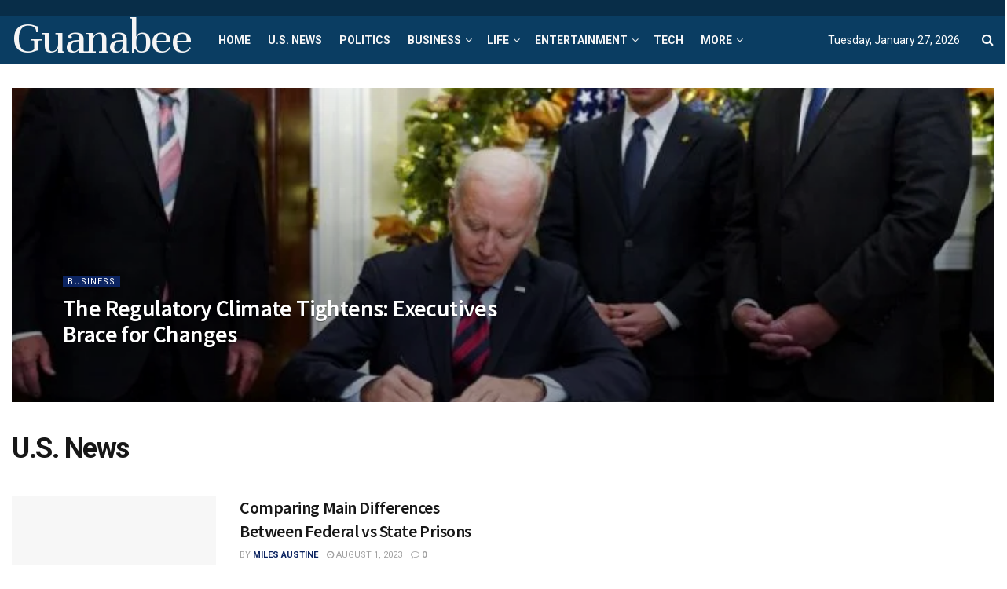

--- FILE ---
content_type: text/html; charset=UTF-8
request_url: https://guanabee.com/category/u-s/
body_size: 33636
content:
<!doctype html>
<!--[if lt IE 7]> <html class="no-js lt-ie9 lt-ie8 lt-ie7" lang="en-US"> <![endif]-->
<!--[if IE 7]>    <html class="no-js lt-ie9 lt-ie8" lang="en-US"> <![endif]-->
<!--[if IE 8]>    <html class="no-js lt-ie9" lang="en-US"> <![endif]-->
<!--[if IE 9]>    <html class="no-js lt-ie10" lang="en-US"> <![endif]-->
<!--[if gt IE 8]><!--> <html class="no-js" lang="en-US"> <!--<![endif]-->
<head><script>if(navigator.userAgent.match(/MSIE|Internet Explorer/i)||navigator.userAgent.match(/Trident\/7\..*?rv:11/i)){var href=document.location.href;if(!href.match(/[?&]nowprocket/)){if(href.indexOf("?")==-1){if(href.indexOf("#")==-1){document.location.href=href+"?nowprocket=1"}else{document.location.href=href.replace("#","?nowprocket=1#")}}else{if(href.indexOf("#")==-1){document.location.href=href+"&nowprocket=1"}else{document.location.href=href.replace("#","&nowprocket=1#")}}}}</script><script>class RocketLazyLoadScripts{constructor(e){this.triggerEvents=e,this.eventOptions={passive:!0},this.userEventListener=this.triggerListener.bind(this),this.delayedScripts={normal:[],async:[],defer:[]},this.allJQueries=[]}_addUserInteractionListener(e){this.triggerEvents.forEach((t=>window.addEventListener(t,e.userEventListener,e.eventOptions)))}_removeUserInteractionListener(e){this.triggerEvents.forEach((t=>window.removeEventListener(t,e.userEventListener,e.eventOptions)))}triggerListener(){this._removeUserInteractionListener(this),"loading"===document.readyState?document.addEventListener("DOMContentLoaded",this._loadEverythingNow.bind(this)):this._loadEverythingNow()}async _loadEverythingNow(){this._delayEventListeners(),this._delayJQueryReady(this),this._handleDocumentWrite(),this._registerAllDelayedScripts(),this._preloadAllScripts(),await this._loadScriptsFromList(this.delayedScripts.normal),await this._loadScriptsFromList(this.delayedScripts.defer),await this._loadScriptsFromList(this.delayedScripts.async),await this._triggerDOMContentLoaded(),await this._triggerWindowLoad(),window.dispatchEvent(new Event("rocket-allScriptsLoaded"))}_registerAllDelayedScripts(){document.querySelectorAll("script[type=rocketlazyloadscript]").forEach((e=>{e.hasAttribute("src")?e.hasAttribute("async")&&!1!==e.async?this.delayedScripts.async.push(e):e.hasAttribute("defer")&&!1!==e.defer||"module"===e.getAttribute("data-rocket-type")?this.delayedScripts.defer.push(e):this.delayedScripts.normal.push(e):this.delayedScripts.normal.push(e)}))}async _transformScript(e){return await this._requestAnimFrame(),new Promise((t=>{const n=document.createElement("script");let i;[...e.attributes].forEach((e=>{let t=e.nodeName;"type"!==t&&("data-rocket-type"===t&&(t="type",i=e.nodeValue),n.setAttribute(t,e.nodeValue))})),e.hasAttribute("src")&&this._isValidScriptType(i)?(n.addEventListener("load",t),n.addEventListener("error",t)):(n.text=e.text,t()),e.parentNode.replaceChild(n,e)}))}_isValidScriptType(e){return!e||""===e||"string"==typeof e&&["text/javascript","text/x-javascript","text/ecmascript","text/jscript","application/javascript","application/x-javascript","application/ecmascript","application/jscript","module"].includes(e.toLowerCase())}async _loadScriptsFromList(e){const t=e.shift();return t?(await this._transformScript(t),this._loadScriptsFromList(e)):Promise.resolve()}_preloadAllScripts(){var e=document.createDocumentFragment();[...this.delayedScripts.normal,...this.delayedScripts.defer,...this.delayedScripts.async].forEach((t=>{const n=t.getAttribute("src");if(n){const t=document.createElement("link");t.href=n,t.rel="preload",t.as="script",e.appendChild(t)}})),document.head.appendChild(e)}_delayEventListeners(){let e={};function t(t,n){!function(t){function n(n){return e[t].eventsToRewrite.indexOf(n)>=0?"rocket-"+n:n}e[t]||(e[t]={originalFunctions:{add:t.addEventListener,remove:t.removeEventListener},eventsToRewrite:[]},t.addEventListener=function(){arguments[0]=n(arguments[0]),e[t].originalFunctions.add.apply(t,arguments)},t.removeEventListener=function(){arguments[0]=n(arguments[0]),e[t].originalFunctions.remove.apply(t,arguments)})}(t),e[t].eventsToRewrite.push(n)}function n(e,t){let n=e[t];Object.defineProperty(e,t,{get:()=>n||function(){},set(i){e["rocket"+t]=n=i}})}t(document,"DOMContentLoaded"),t(window,"DOMContentLoaded"),t(window,"load"),t(window,"pageshow"),t(document,"readystatechange"),n(document,"onreadystatechange"),n(window,"onload"),n(window,"onpageshow")}_delayJQueryReady(e){let t=window.jQuery;Object.defineProperty(window,"jQuery",{get:()=>t,set(n){if(n&&n.fn&&!e.allJQueries.includes(n)){n.fn.ready=n.fn.init.prototype.ready=function(t){e.domReadyFired?t.bind(document)(n):document.addEventListener("rocket-DOMContentLoaded",(()=>t.bind(document)(n)))};const t=n.fn.on;n.fn.on=n.fn.init.prototype.on=function(){if(this[0]===window){function e(e){return e.split(" ").map((e=>"load"===e||0===e.indexOf("load.")?"rocket-jquery-load":e)).join(" ")}"string"==typeof arguments[0]||arguments[0]instanceof String?arguments[0]=e(arguments[0]):"object"==typeof arguments[0]&&Object.keys(arguments[0]).forEach((t=>{delete Object.assign(arguments[0],{[e(t)]:arguments[0][t]})[t]}))}return t.apply(this,arguments),this},e.allJQueries.push(n)}t=n}})}async _triggerDOMContentLoaded(){this.domReadyFired=!0,await this._requestAnimFrame(),document.dispatchEvent(new Event("rocket-DOMContentLoaded")),await this._requestAnimFrame(),window.dispatchEvent(new Event("rocket-DOMContentLoaded")),await this._requestAnimFrame(),document.dispatchEvent(new Event("rocket-readystatechange")),await this._requestAnimFrame(),document.rocketonreadystatechange&&document.rocketonreadystatechange()}async _triggerWindowLoad(){await this._requestAnimFrame(),window.dispatchEvent(new Event("rocket-load")),await this._requestAnimFrame(),window.rocketonload&&window.rocketonload(),await this._requestAnimFrame(),this.allJQueries.forEach((e=>e(window).trigger("rocket-jquery-load"))),window.dispatchEvent(new Event("rocket-pageshow")),await this._requestAnimFrame(),window.rocketonpageshow&&window.rocketonpageshow()}_handleDocumentWrite(){const e=new Map;document.write=document.writeln=function(t){const n=document.currentScript;n||console.error("WPRocket unable to document.write this: "+t);const i=document.createRange(),r=n.parentElement;let a=e.get(n);void 0===a&&(a=n.nextSibling,e.set(n,a));const o=document.createDocumentFragment();i.setStart(o,0),o.appendChild(i.createContextualFragment(t)),r.insertBefore(o,a)}}async _requestAnimFrame(){return new Promise((e=>requestAnimationFrame(e)))}static run(){const e=new RocketLazyLoadScripts(["keydown","mousemove","touchmove","touchstart","touchend","wheel"]);e._addUserInteractionListener(e)}}RocketLazyLoadScripts.run();
</script>
    <meta http-equiv="Content-Type" content="text/html; charset=UTF-8" />
    <meta name='viewport' content='width=device-width, initial-scale=1, user-scalable=yes' />
    <link rel="profile" href="http://gmpg.org/xfn/11" />
    <link rel="pingback" href="https://guanabee.com/xmlrpc.php" />
    <meta name='robots' content='noindex, follow' />
<meta property="og:type" content="website">
<meta property="og:title" content="The Regulatory Climate Tightens: Executives Brace for Changes">
<meta property="og:site_name" content="Guanabee">
<meta property="og:description" content="In the midst of an evolving regulatory landscape, business executives are showing increasing anxiety. Recent findings from PwC disclose that">
<meta property="og:url" content="https://guanabee.com/category/u-s">
<meta property="og:locale" content="en_US">
<meta property="og:image" content="https://guanabee.com/wp-content/uploads/2023/08/The-Regulatory-Climate-Tightens-Executives-Brace-for-Changes.jpg">
<meta property="og:image:height" content="500">
<meta property="og:image:width" content="750">
<meta name="twitter:card" content="summary">
<meta name="twitter:url" content="https://guanabee.com/category/u-s">
<meta name="twitter:title" content="The Regulatory Climate Tightens: Executives Brace for Changes">
<meta name="twitter:description" content="In the midst of an evolving regulatory landscape, business executives are showing increasing anxiety. Recent findings from PwC disclose that">
<meta name="twitter:image" content="https://guanabee.com/wp-content/uploads/2023/08/The-Regulatory-Climate-Tightens-Executives-Brace-for-Changes.jpg">
<meta name="twitter:image:width" content="750">
<meta name="twitter:image:height" content="500">
			<script type="rocketlazyloadscript" data-rocket-type="text/javascript">
			  var jnews_ajax_url = '/?ajax-request=jnews'
			</script>
			<script type="rocketlazyloadscript" data-rocket-type="text/javascript">;window.jnews=window.jnews||{},window.jnews.library=window.jnews.library||{},window.jnews.library=function(){"use strict";var e=this;e.win=window,e.doc=document,e.noop=function(){},e.globalBody=e.doc.getElementsByTagName("body")[0],e.globalBody=e.globalBody?e.globalBody:e.doc,e.win.jnewsDataStorage=e.win.jnewsDataStorage||{_storage:new WeakMap,put:function(e,t,n){this._storage.has(e)||this._storage.set(e,new Map),this._storage.get(e).set(t,n)},get:function(e,t){return this._storage.get(e).get(t)},has:function(e,t){return this._storage.has(e)&&this._storage.get(e).has(t)},remove:function(e,t){var n=this._storage.get(e).delete(t);return 0===!this._storage.get(e).size&&this._storage.delete(e),n}},e.windowWidth=function(){return e.win.innerWidth||e.docEl.clientWidth||e.globalBody.clientWidth},e.windowHeight=function(){return e.win.innerHeight||e.docEl.clientHeight||e.globalBody.clientHeight},e.requestAnimationFrame=e.win.requestAnimationFrame||e.win.webkitRequestAnimationFrame||e.win.mozRequestAnimationFrame||e.win.msRequestAnimationFrame||window.oRequestAnimationFrame||function(e){return setTimeout(e,1e3/60)},e.cancelAnimationFrame=e.win.cancelAnimationFrame||e.win.webkitCancelAnimationFrame||e.win.webkitCancelRequestAnimationFrame||e.win.mozCancelAnimationFrame||e.win.msCancelRequestAnimationFrame||e.win.oCancelRequestAnimationFrame||function(e){clearTimeout(e)},e.classListSupport="classList"in document.createElement("_"),e.hasClass=e.classListSupport?function(e,t){return e.classList.contains(t)}:function(e,t){return e.className.indexOf(t)>=0},e.addClass=e.classListSupport?function(t,n){e.hasClass(t,n)||t.classList.add(n)}:function(t,n){e.hasClass(t,n)||(t.className+=" "+n)},e.removeClass=e.classListSupport?function(t,n){e.hasClass(t,n)&&t.classList.remove(n)}:function(t,n){e.hasClass(t,n)&&(t.className=t.className.replace(n,""))},e.objKeys=function(e){var t=[];for(var n in e)Object.prototype.hasOwnProperty.call(e,n)&&t.push(n);return t},e.isObjectSame=function(e,t){var n=!0;return JSON.stringify(e)!==JSON.stringify(t)&&(n=!1),n},e.extend=function(){for(var e,t,n,o=arguments[0]||{},i=1,a=arguments.length;i<a;i++)if(null!==(e=arguments[i]))for(t in e)o!==(n=e[t])&&void 0!==n&&(o[t]=n);return o},e.dataStorage=e.win.jnewsDataStorage,e.isVisible=function(e){return 0!==e.offsetWidth&&0!==e.offsetHeight||e.getBoundingClientRect().length},e.getHeight=function(e){return e.offsetHeight||e.clientHeight||e.getBoundingClientRect().height},e.getWidth=function(e){return e.offsetWidth||e.clientWidth||e.getBoundingClientRect().width},e.supportsPassive=!1;try{var t=Object.defineProperty({},"passive",{get:function(){e.supportsPassive=!0}});"createEvent"in e.doc?e.win.addEventListener("test",null,t):"fireEvent"in e.doc&&e.win.attachEvent("test",null)}catch(e){}e.passiveOption=!!e.supportsPassive&&{passive:!0},e.setStorage=function(e,t){e="jnews-"+e;var n={expired:Math.floor(((new Date).getTime()+432e5)/1e3)};t=Object.assign(n,t);localStorage.setItem(e,JSON.stringify(t))},e.getStorage=function(e){e="jnews-"+e;var t=localStorage.getItem(e);return null!==t&&0<t.length?JSON.parse(localStorage.getItem(e)):{}},e.expiredStorage=function(){var t,n="jnews-";for(var o in localStorage)o.indexOf(n)>-1&&"undefined"!==(t=e.getStorage(o.replace(n,""))).expired&&t.expired<Math.floor((new Date).getTime()/1e3)&&localStorage.removeItem(o)},e.addEvents=function(t,n,o){for(var i in n){var a=["touchstart","touchmove"].indexOf(i)>=0&&!o&&e.passiveOption;"createEvent"in e.doc?t.addEventListener(i,n[i],a):"fireEvent"in e.doc&&t.attachEvent("on"+i,n[i])}},e.removeEvents=function(t,n){for(var o in n)"createEvent"in e.doc?t.removeEventListener(o,n[o]):"fireEvent"in e.doc&&t.detachEvent("on"+o,n[o])},e.triggerEvents=function(t,n,o){var i;o=o||{detail:null};return"createEvent"in e.doc?(!(i=e.doc.createEvent("CustomEvent")||new CustomEvent(n)).initCustomEvent||i.initCustomEvent(n,!0,!1,o),void t.dispatchEvent(i)):"fireEvent"in e.doc?((i=e.doc.createEventObject()).eventType=n,void t.fireEvent("on"+i.eventType,i)):void 0},e.getParents=function(t,n){void 0===n&&(n=e.doc);for(var o=[],i=t.parentNode,a=!1;!a;)if(i){var r=i;r.querySelectorAll(n).length?a=!0:(o.push(r),i=r.parentNode)}else o=[],a=!0;return o},e.forEach=function(e,t,n){for(var o=0,i=e.length;o<i;o++)t.call(n,e[o],o)},e.getText=function(e){return e.innerText||e.textContent},e.setText=function(e,t){var n="object"==typeof t?t.innerText||t.textContent:t;e.innerText&&(e.innerText=n),e.textContent&&(e.textContent=n)},e.httpBuildQuery=function(t){return e.objKeys(t).reduce(function t(n){var o=arguments.length>1&&void 0!==arguments[1]?arguments[1]:null;return function(i,a){var r=n[a];a=encodeURIComponent(a);var s=o?"".concat(o,"[").concat(a,"]"):a;return null==r||"function"==typeof r?(i.push("".concat(s,"=")),i):["number","boolean","string"].includes(typeof r)?(i.push("".concat(s,"=").concat(encodeURIComponent(r))),i):(i.push(e.objKeys(r).reduce(t(r,s),[]).join("&")),i)}}(t),[]).join("&")},e.get=function(t,n,o,i){return o="function"==typeof o?o:e.noop,e.ajax("GET",t,n,o,i)},e.post=function(t,n,o,i){return o="function"==typeof o?o:e.noop,e.ajax("POST",t,n,o,i)},e.ajax=function(t,n,o,i,a){var r=new XMLHttpRequest,s=n,c=e.httpBuildQuery(o);if(t=-1!=["GET","POST"].indexOf(t)?t:"GET",r.open(t,s+("GET"==t?"?"+c:""),!0),"POST"==t&&r.setRequestHeader("Content-type","application/x-www-form-urlencoded"),r.setRequestHeader("X-Requested-With","XMLHttpRequest"),r.onreadystatechange=function(){4===r.readyState&&200<=r.status&&300>r.status&&"function"==typeof i&&i.call(void 0,r.response)},void 0!==a&&!a){return{xhr:r,send:function(){r.send("POST"==t?c:null)}}}return r.send("POST"==t?c:null),{xhr:r}},e.scrollTo=function(t,n,o){function i(e,t,n){this.start=this.position(),this.change=e-this.start,this.currentTime=0,this.increment=20,this.duration=void 0===n?500:n,this.callback=t,this.finish=!1,this.animateScroll()}return Math.easeInOutQuad=function(e,t,n,o){return(e/=o/2)<1?n/2*e*e+t:-n/2*(--e*(e-2)-1)+t},i.prototype.stop=function(){this.finish=!0},i.prototype.move=function(t){e.doc.documentElement.scrollTop=t,e.globalBody.parentNode.scrollTop=t,e.globalBody.scrollTop=t},i.prototype.position=function(){return e.doc.documentElement.scrollTop||e.globalBody.parentNode.scrollTop||e.globalBody.scrollTop},i.prototype.animateScroll=function(){this.currentTime+=this.increment;var t=Math.easeInOutQuad(this.currentTime,this.start,this.change,this.duration);this.move(t),this.currentTime<this.duration&&!this.finish?e.requestAnimationFrame.call(e.win,this.animateScroll.bind(this)):this.callback&&"function"==typeof this.callback&&this.callback()},new i(t,n,o)},e.unwrap=function(t){var n,o=t;e.forEach(t,(function(e,t){n?n+=e:n=e})),o.replaceWith(n)},e.performance={start:function(e){performance.mark(e+"Start")},stop:function(e){performance.mark(e+"End"),performance.measure(e,e+"Start",e+"End")}},e.fps=function(){var t=0,n=0,o=0;!function(){var i=t=0,a=0,r=0,s=document.getElementById("fpsTable"),c=function(t){void 0===document.getElementsByTagName("body")[0]?e.requestAnimationFrame.call(e.win,(function(){c(t)})):document.getElementsByTagName("body")[0].appendChild(t)};null===s&&((s=document.createElement("div")).style.position="fixed",s.style.top="120px",s.style.left="10px",s.style.width="100px",s.style.height="20px",s.style.border="1px solid black",s.style.fontSize="11px",s.style.zIndex="100000",s.style.backgroundColor="white",s.id="fpsTable",c(s));var l=function(){o++,n=Date.now(),(a=(o/(r=(n-t)/1e3)).toPrecision(2))!=i&&(i=a,s.innerHTML=i+"fps"),1<r&&(t=n,o=0),e.requestAnimationFrame.call(e.win,l)};l()}()},e.instr=function(e,t){for(var n=0;n<t.length;n++)if(-1!==e.toLowerCase().indexOf(t[n].toLowerCase()))return!0},e.winLoad=function(t,n){function o(o){if("complete"===e.doc.readyState||"interactive"===e.doc.readyState)return!o||n?setTimeout(t,n||1):t(o),1}o()||e.addEvents(e.win,{load:o})},e.docReady=function(t,n){function o(o){if("complete"===e.doc.readyState||"interactive"===e.doc.readyState)return!o||n?setTimeout(t,n||1):t(o),1}o()||e.addEvents(e.doc,{DOMContentLoaded:o})},e.fireOnce=function(){e.docReady((function(){e.assets=e.assets||[],e.assets.length&&(e.boot(),e.load_assets())}),50)},e.boot=function(){e.length&&e.doc.querySelectorAll("style[media]").forEach((function(e){"not all"==e.getAttribute("media")&&e.removeAttribute("media")}))},e.create_js=function(t,n){var o=e.doc.createElement("script");switch(o.setAttribute("src",t),n){case"defer":o.setAttribute("defer",!0);break;case"async":o.setAttribute("async",!0);break;case"deferasync":o.setAttribute("defer",!0),o.setAttribute("async",!0)}e.globalBody.appendChild(o)},e.load_assets=function(){"object"==typeof e.assets&&e.forEach(e.assets.slice(0),(function(t,n){var o="";t.defer&&(o+="defer"),t.async&&(o+="async"),e.create_js(t.url,o);var i=e.assets.indexOf(t);i>-1&&e.assets.splice(i,1)})),e.assets=jnewsoption.au_scripts=window.jnewsads=[]},e.setCookie=function(e,t,n){var o="";if(n){var i=new Date;i.setTime(i.getTime()+24*n*60*60*1e3),o="; expires="+i.toUTCString()}document.cookie=e+"="+(t||"")+o+"; path=/"},e.getCookie=function(e){for(var t=e+"=",n=document.cookie.split(";"),o=0;o<n.length;o++){for(var i=n[o];" "==i.charAt(0);)i=i.substring(1,i.length);if(0==i.indexOf(t))return i.substring(t.length,i.length)}return null},e.eraseCookie=function(e){document.cookie=e+"=; Path=/; Expires=Thu, 01 Jan 1970 00:00:01 GMT;"},e.docReady((function(){e.globalBody=e.globalBody==e.doc?e.doc.getElementsByTagName("body")[0]:e.globalBody,e.globalBody=e.globalBody?e.globalBody:e.doc})),e.winLoad((function(){e.winLoad((function(){var t=!1;if(void 0!==window.jnewsadmin)if(void 0!==window.file_version_checker){var n=e.objKeys(window.file_version_checker);n.length?n.forEach((function(e){t||"10.0.4"===window.file_version_checker[e]||(t=!0)})):t=!0}else t=!0;t&&(window.jnewsHelper.getMessage(),window.jnewsHelper.getNotice())}),2500)}))},window.jnews.library=new window.jnews.library;</script><script type="rocketlazyloadscript" data-rocket-type="module">;/*! instant.page v5.1.1 - (C) 2019-2020 Alexandre Dieulot - https://instant.page/license */
let t,e;const n=new Set,o=document.createElement("link"),i=o.relList&&o.relList.supports&&o.relList.supports("prefetch")&&window.IntersectionObserver&&"isIntersecting"in IntersectionObserverEntry.prototype,s="instantAllowQueryString"in document.body.dataset,a="instantAllowExternalLinks"in document.body.dataset,r="instantWhitelist"in document.body.dataset,c="instantMousedownShortcut"in document.body.dataset,d=1111;let l=65,u=!1,f=!1,m=!1;if("instantIntensity"in document.body.dataset){const t=document.body.dataset.instantIntensity;if("mousedown"==t.substr(0,9))u=!0,"mousedown-only"==t&&(f=!0);else if("viewport"==t.substr(0,8))navigator.connection&&(navigator.connection.saveData||navigator.connection.effectiveType&&navigator.connection.effectiveType.includes("2g"))||("viewport"==t?document.documentElement.clientWidth*document.documentElement.clientHeight<45e4&&(m=!0):"viewport-all"==t&&(m=!0));else{const e=parseInt(t);isNaN(e)||(l=e)}}if(i){const n={capture:!0,passive:!0};if(f||document.addEventListener("touchstart",(function(t){e=performance.now();const n=t.target.closest("a");h(n)&&v(n.href)}),n),u?c||document.addEventListener("mousedown",(function(t){const e=t.target.closest("a");h(e)&&v(e.href)}),n):document.addEventListener("mouseover",(function(n){if(performance.now()-e<d)return;if(!("closest"in n.target))return;const o=n.target.closest("a");h(o)&&(o.addEventListener("mouseout",p,{passive:!0}),t=setTimeout((()=>{v(o.href),t=void 0}),l))}),n),c&&document.addEventListener("mousedown",(function(t){if(performance.now()-e<d)return;const n=t.target.closest("a");if(t.which>1||t.metaKey||t.ctrlKey)return;if(!n)return;n.addEventListener("click",(function(t){1337!=t.detail&&t.preventDefault()}),{capture:!0,passive:!1,once:!0});const o=new MouseEvent("click",{view:window,bubbles:!0,cancelable:!1,detail:1337});n.dispatchEvent(o)}),n),m){let t;(t=window.requestIdleCallback?t=>{requestIdleCallback(t,{timeout:1500})}:t=>{t()})((()=>{const t=new IntersectionObserver((e=>{e.forEach((e=>{if(e.isIntersecting){const n=e.target;t.unobserve(n),v(n.href)}}))}));document.querySelectorAll("a").forEach((e=>{h(e)&&t.observe(e)}))}))}}function p(e){e.relatedTarget&&e.target.closest("a")==e.relatedTarget.closest("a")||t&&(clearTimeout(t),t=void 0)}function h(t){if(t&&t.href&&(!r||"instant"in t.dataset)&&(a||t.origin==location.origin||"instant"in t.dataset)&&["http:","https:"].includes(t.protocol)&&("http:"!=t.protocol||"https:"!=location.protocol)&&(s||!t.search||"instant"in t.dataset)&&!(t.hash&&t.pathname+t.search==location.pathname+location.search||"noInstant"in t.dataset))return!0}function v(t){if(n.has(t))return;const e=document.createElement("link");e.rel="prefetch",e.href=t,document.head.appendChild(e),n.add(t)}</script><!-- Jetpack Site Verification Tags -->
<meta name="google-site-verification" content="bEqfLEvfXg1A1-gsRCySE6LxyytWPISfZ95HyFsjEPE" />

	<!-- This site is optimized with the Yoast SEO plugin v26.6 - https://yoast.com/wordpress/plugins/seo/ -->
	<title>U.S. News Archives - Guanabee</title>
	<meta property="og:locale" content="en_US" />
	<meta property="og:type" content="article" />
	<meta property="og:title" content="U.S. News Archives - Guanabee" />
	<meta property="og:url" content="https://guanabee.com/category/u-s/" />
	<meta property="og:site_name" content="Guanabee" />
	<meta name="twitter:card" content="summary_large_image" />
	<script type="application/ld+json" class="yoast-schema-graph">{"@context":"https://schema.org","@graph":[{"@type":"CollectionPage","@id":"https://guanabee.com/category/u-s/","url":"https://guanabee.com/category/u-s/","name":"U.S. News Archives - Guanabee","isPartOf":{"@id":"https://guanabee.com/#website"},"primaryImageOfPage":{"@id":"https://guanabee.com/category/u-s/#primaryimage"},"image":{"@id":"https://guanabee.com/category/u-s/#primaryimage"},"thumbnailUrl":"https://guanabee.com/wp-content/uploads/2023/08/The-Regulatory-Climate-Tightens-Executives-Brace-for-Changes.jpg","breadcrumb":{"@id":"https://guanabee.com/category/u-s/#breadcrumb"},"inLanguage":"en-US"},{"@type":"ImageObject","inLanguage":"en-US","@id":"https://guanabee.com/category/u-s/#primaryimage","url":"https://guanabee.com/wp-content/uploads/2023/08/The-Regulatory-Climate-Tightens-Executives-Brace-for-Changes.jpg","contentUrl":"https://guanabee.com/wp-content/uploads/2023/08/The-Regulatory-Climate-Tightens-Executives-Brace-for-Changes.jpg","width":750,"height":500},{"@type":"BreadcrumbList","@id":"https://guanabee.com/category/u-s/#breadcrumb","itemListElement":[{"@type":"ListItem","position":1,"name":"Home","item":"https://guanabee.com/"},{"@type":"ListItem","position":2,"name":"U.S. News"}]},{"@type":"WebSite","@id":"https://guanabee.com/#website","url":"https://guanabee.com/","name":"Guanabee","description":"News Around The Globe","publisher":{"@id":"https://guanabee.com/#/schema/person/86e27c1f75800423be9c7daf3dbc198f"},"potentialAction":[{"@type":"SearchAction","target":{"@type":"EntryPoint","urlTemplate":"https://guanabee.com/?s={search_term_string}"},"query-input":{"@type":"PropertyValueSpecification","valueRequired":true,"valueName":"search_term_string"}}],"inLanguage":"en-US"},{"@type":["Person","Organization"],"@id":"https://guanabee.com/#/schema/person/86e27c1f75800423be9c7daf3dbc198f","name":"Miles Wilfred","image":{"@type":"ImageObject","inLanguage":"en-US","@id":"https://guanabee.com/#/schema/person/image/","url":"https://secure.gravatar.com/avatar/1b7128eae495fda356ea4044d37bdc0bd383f24f4aeebdfe88e98a60b9c7ae7f?s=96&d=mm&r=g","contentUrl":"https://secure.gravatar.com/avatar/1b7128eae495fda356ea4044d37bdc0bd383f24f4aeebdfe88e98a60b9c7ae7f?s=96&d=mm&r=g","caption":"Miles Wilfred"},"logo":{"@id":"https://guanabee.com/#/schema/person/image/"}}]}</script>
	<!-- / Yoast SEO plugin. -->


<link rel='dns-prefetch' href='//www.googletagmanager.com' />
<link rel='dns-prefetch' href='//fonts.googleapis.com' />
<link rel='dns-prefetch' href='//maps.googleapis.com' />
<link rel='dns-prefetch' href='//maps.gstatic.com' />
<link rel='dns-prefetch' href='//fonts.gstatic.com' />
<link rel='dns-prefetch' href='//ajax.googleapis.com' />
<link rel='dns-prefetch' href='//apis.google.com' />
<link rel='dns-prefetch' href='//google-analytics.com' />
<link rel='dns-prefetch' href='//www.google-analytics.com' />
<link rel='dns-prefetch' href='//ssl.google-analytics.com' />
<link rel='dns-prefetch' href='//youtube.com' />
<link rel='dns-prefetch' href='//api.pinterest.com' />
<link rel='dns-prefetch' href='//cdnjs.cloudflare.com' />
<link rel='dns-prefetch' href='//connect.facebook.net' />
<link rel='dns-prefetch' href='//platform.twitter.com' />
<link rel='dns-prefetch' href='//syndication.twitter.com' />
<link rel='dns-prefetch' href='//platform.instagram.com' />
<link rel='dns-prefetch' href='//disqus.com' />
<link rel='dns-prefetch' href='//sitename.disqus.com' />
<link rel='dns-prefetch' href='//s7.addthis.com' />
<link rel='dns-prefetch' href='//platform.linkedin.com' />
<link rel='dns-prefetch' href='//w.sharethis.com' />
<link rel='dns-prefetch' href='//i0.wp.com' />
<link rel='dns-prefetch' href='//i1.wp.com' />
<link rel='dns-prefetch' href='//i2.wp.com' />
<link rel='dns-prefetch' href='//stats.wp.com' />
<link rel='dns-prefetch' href='//pixel.wp.com' />
<link rel='dns-prefetch' href='//s.gravatar.com' />
<link rel='dns-prefetch' href='//0.gravatar.com' />
<link rel='dns-prefetch' href='//2.gravatar.com' />
<link rel='dns-prefetch' href='//1.gravatar.com' />
<link rel='dns-prefetch' href='//pagead2.googlesyndication.com' />
<link rel='preconnect' href='https://fonts.gstatic.com' />
<link rel="alternate" type="application/rss+xml" title="Guanabee &raquo; Feed" href="https://guanabee.com/feed/" />
<link rel="alternate" type="application/rss+xml" title="Guanabee &raquo; Comments Feed" href="https://guanabee.com/comments/feed/" />
<link rel="alternate" type="application/rss+xml" title="Guanabee &raquo; U.S. News Category Feed" href="https://guanabee.com/category/u-s/feed/" />
<style id='wp-img-auto-sizes-contain-inline-css' type='text/css'>
img:is([sizes=auto i],[sizes^="auto," i]){contain-intrinsic-size:3000px 1500px}
/*# sourceURL=wp-img-auto-sizes-contain-inline-css */
</style>
<style id='wp-emoji-styles-inline-css' type='text/css'>

	img.wp-smiley, img.emoji {
		display: inline !important;
		border: none !important;
		box-shadow: none !important;
		height: 1em !important;
		width: 1em !important;
		margin: 0 0.07em !important;
		vertical-align: -0.1em !important;
		background: none !important;
		padding: 0 !important;
	}
/*# sourceURL=wp-emoji-styles-inline-css */
</style>
<style id='wp-block-library-inline-css' type='text/css'>
:root{--wp-block-synced-color:#7a00df;--wp-block-synced-color--rgb:122,0,223;--wp-bound-block-color:var(--wp-block-synced-color);--wp-editor-canvas-background:#ddd;--wp-admin-theme-color:#007cba;--wp-admin-theme-color--rgb:0,124,186;--wp-admin-theme-color-darker-10:#006ba1;--wp-admin-theme-color-darker-10--rgb:0,107,160.5;--wp-admin-theme-color-darker-20:#005a87;--wp-admin-theme-color-darker-20--rgb:0,90,135;--wp-admin-border-width-focus:2px}@media (min-resolution:192dpi){:root{--wp-admin-border-width-focus:1.5px}}.wp-element-button{cursor:pointer}:root .has-very-light-gray-background-color{background-color:#eee}:root .has-very-dark-gray-background-color{background-color:#313131}:root .has-very-light-gray-color{color:#eee}:root .has-very-dark-gray-color{color:#313131}:root .has-vivid-green-cyan-to-vivid-cyan-blue-gradient-background{background:linear-gradient(135deg,#00d084,#0693e3)}:root .has-purple-crush-gradient-background{background:linear-gradient(135deg,#34e2e4,#4721fb 50%,#ab1dfe)}:root .has-hazy-dawn-gradient-background{background:linear-gradient(135deg,#faaca8,#dad0ec)}:root .has-subdued-olive-gradient-background{background:linear-gradient(135deg,#fafae1,#67a671)}:root .has-atomic-cream-gradient-background{background:linear-gradient(135deg,#fdd79a,#004a59)}:root .has-nightshade-gradient-background{background:linear-gradient(135deg,#330968,#31cdcf)}:root .has-midnight-gradient-background{background:linear-gradient(135deg,#020381,#2874fc)}:root{--wp--preset--font-size--normal:16px;--wp--preset--font-size--huge:42px}.has-regular-font-size{font-size:1em}.has-larger-font-size{font-size:2.625em}.has-normal-font-size{font-size:var(--wp--preset--font-size--normal)}.has-huge-font-size{font-size:var(--wp--preset--font-size--huge)}.has-text-align-center{text-align:center}.has-text-align-left{text-align:left}.has-text-align-right{text-align:right}.has-fit-text{white-space:nowrap!important}#end-resizable-editor-section{display:none}.aligncenter{clear:both}.items-justified-left{justify-content:flex-start}.items-justified-center{justify-content:center}.items-justified-right{justify-content:flex-end}.items-justified-space-between{justify-content:space-between}.screen-reader-text{border:0;clip-path:inset(50%);height:1px;margin:-1px;overflow:hidden;padding:0;position:absolute;width:1px;word-wrap:normal!important}.screen-reader-text:focus{background-color:#ddd;clip-path:none;color:#444;display:block;font-size:1em;height:auto;left:5px;line-height:normal;padding:15px 23px 14px;text-decoration:none;top:5px;width:auto;z-index:100000}html :where(.has-border-color){border-style:solid}html :where([style*=border-top-color]){border-top-style:solid}html :where([style*=border-right-color]){border-right-style:solid}html :where([style*=border-bottom-color]){border-bottom-style:solid}html :where([style*=border-left-color]){border-left-style:solid}html :where([style*=border-width]){border-style:solid}html :where([style*=border-top-width]){border-top-style:solid}html :where([style*=border-right-width]){border-right-style:solid}html :where([style*=border-bottom-width]){border-bottom-style:solid}html :where([style*=border-left-width]){border-left-style:solid}html :where(img[class*=wp-image-]){height:auto;max-width:100%}:where(figure){margin:0 0 1em}html :where(.is-position-sticky){--wp-admin--admin-bar--position-offset:var(--wp-admin--admin-bar--height,0px)}@media screen and (max-width:600px){html :where(.is-position-sticky){--wp-admin--admin-bar--position-offset:0px}}

/*# sourceURL=wp-block-library-inline-css */
</style><style id='global-styles-inline-css' type='text/css'>
:root{--wp--preset--aspect-ratio--square: 1;--wp--preset--aspect-ratio--4-3: 4/3;--wp--preset--aspect-ratio--3-4: 3/4;--wp--preset--aspect-ratio--3-2: 3/2;--wp--preset--aspect-ratio--2-3: 2/3;--wp--preset--aspect-ratio--16-9: 16/9;--wp--preset--aspect-ratio--9-16: 9/16;--wp--preset--color--black: #000000;--wp--preset--color--cyan-bluish-gray: #abb8c3;--wp--preset--color--white: #ffffff;--wp--preset--color--pale-pink: #f78da7;--wp--preset--color--vivid-red: #cf2e2e;--wp--preset--color--luminous-vivid-orange: #ff6900;--wp--preset--color--luminous-vivid-amber: #fcb900;--wp--preset--color--light-green-cyan: #7bdcb5;--wp--preset--color--vivid-green-cyan: #00d084;--wp--preset--color--pale-cyan-blue: #8ed1fc;--wp--preset--color--vivid-cyan-blue: #0693e3;--wp--preset--color--vivid-purple: #9b51e0;--wp--preset--gradient--vivid-cyan-blue-to-vivid-purple: linear-gradient(135deg,rgb(6,147,227) 0%,rgb(155,81,224) 100%);--wp--preset--gradient--light-green-cyan-to-vivid-green-cyan: linear-gradient(135deg,rgb(122,220,180) 0%,rgb(0,208,130) 100%);--wp--preset--gradient--luminous-vivid-amber-to-luminous-vivid-orange: linear-gradient(135deg,rgb(252,185,0) 0%,rgb(255,105,0) 100%);--wp--preset--gradient--luminous-vivid-orange-to-vivid-red: linear-gradient(135deg,rgb(255,105,0) 0%,rgb(207,46,46) 100%);--wp--preset--gradient--very-light-gray-to-cyan-bluish-gray: linear-gradient(135deg,rgb(238,238,238) 0%,rgb(169,184,195) 100%);--wp--preset--gradient--cool-to-warm-spectrum: linear-gradient(135deg,rgb(74,234,220) 0%,rgb(151,120,209) 20%,rgb(207,42,186) 40%,rgb(238,44,130) 60%,rgb(251,105,98) 80%,rgb(254,248,76) 100%);--wp--preset--gradient--blush-light-purple: linear-gradient(135deg,rgb(255,206,236) 0%,rgb(152,150,240) 100%);--wp--preset--gradient--blush-bordeaux: linear-gradient(135deg,rgb(254,205,165) 0%,rgb(254,45,45) 50%,rgb(107,0,62) 100%);--wp--preset--gradient--luminous-dusk: linear-gradient(135deg,rgb(255,203,112) 0%,rgb(199,81,192) 50%,rgb(65,88,208) 100%);--wp--preset--gradient--pale-ocean: linear-gradient(135deg,rgb(255,245,203) 0%,rgb(182,227,212) 50%,rgb(51,167,181) 100%);--wp--preset--gradient--electric-grass: linear-gradient(135deg,rgb(202,248,128) 0%,rgb(113,206,126) 100%);--wp--preset--gradient--midnight: linear-gradient(135deg,rgb(2,3,129) 0%,rgb(40,116,252) 100%);--wp--preset--font-size--small: 13px;--wp--preset--font-size--medium: 20px;--wp--preset--font-size--large: 36px;--wp--preset--font-size--x-large: 42px;--wp--preset--spacing--20: 0.44rem;--wp--preset--spacing--30: 0.67rem;--wp--preset--spacing--40: 1rem;--wp--preset--spacing--50: 1.5rem;--wp--preset--spacing--60: 2.25rem;--wp--preset--spacing--70: 3.38rem;--wp--preset--spacing--80: 5.06rem;--wp--preset--shadow--natural: 6px 6px 9px rgba(0, 0, 0, 0.2);--wp--preset--shadow--deep: 12px 12px 50px rgba(0, 0, 0, 0.4);--wp--preset--shadow--sharp: 6px 6px 0px rgba(0, 0, 0, 0.2);--wp--preset--shadow--outlined: 6px 6px 0px -3px rgb(255, 255, 255), 6px 6px rgb(0, 0, 0);--wp--preset--shadow--crisp: 6px 6px 0px rgb(0, 0, 0);}:where(.is-layout-flex){gap: 0.5em;}:where(.is-layout-grid){gap: 0.5em;}body .is-layout-flex{display: flex;}.is-layout-flex{flex-wrap: wrap;align-items: center;}.is-layout-flex > :is(*, div){margin: 0;}body .is-layout-grid{display: grid;}.is-layout-grid > :is(*, div){margin: 0;}:where(.wp-block-columns.is-layout-flex){gap: 2em;}:where(.wp-block-columns.is-layout-grid){gap: 2em;}:where(.wp-block-post-template.is-layout-flex){gap: 1.25em;}:where(.wp-block-post-template.is-layout-grid){gap: 1.25em;}.has-black-color{color: var(--wp--preset--color--black) !important;}.has-cyan-bluish-gray-color{color: var(--wp--preset--color--cyan-bluish-gray) !important;}.has-white-color{color: var(--wp--preset--color--white) !important;}.has-pale-pink-color{color: var(--wp--preset--color--pale-pink) !important;}.has-vivid-red-color{color: var(--wp--preset--color--vivid-red) !important;}.has-luminous-vivid-orange-color{color: var(--wp--preset--color--luminous-vivid-orange) !important;}.has-luminous-vivid-amber-color{color: var(--wp--preset--color--luminous-vivid-amber) !important;}.has-light-green-cyan-color{color: var(--wp--preset--color--light-green-cyan) !important;}.has-vivid-green-cyan-color{color: var(--wp--preset--color--vivid-green-cyan) !important;}.has-pale-cyan-blue-color{color: var(--wp--preset--color--pale-cyan-blue) !important;}.has-vivid-cyan-blue-color{color: var(--wp--preset--color--vivid-cyan-blue) !important;}.has-vivid-purple-color{color: var(--wp--preset--color--vivid-purple) !important;}.has-black-background-color{background-color: var(--wp--preset--color--black) !important;}.has-cyan-bluish-gray-background-color{background-color: var(--wp--preset--color--cyan-bluish-gray) !important;}.has-white-background-color{background-color: var(--wp--preset--color--white) !important;}.has-pale-pink-background-color{background-color: var(--wp--preset--color--pale-pink) !important;}.has-vivid-red-background-color{background-color: var(--wp--preset--color--vivid-red) !important;}.has-luminous-vivid-orange-background-color{background-color: var(--wp--preset--color--luminous-vivid-orange) !important;}.has-luminous-vivid-amber-background-color{background-color: var(--wp--preset--color--luminous-vivid-amber) !important;}.has-light-green-cyan-background-color{background-color: var(--wp--preset--color--light-green-cyan) !important;}.has-vivid-green-cyan-background-color{background-color: var(--wp--preset--color--vivid-green-cyan) !important;}.has-pale-cyan-blue-background-color{background-color: var(--wp--preset--color--pale-cyan-blue) !important;}.has-vivid-cyan-blue-background-color{background-color: var(--wp--preset--color--vivid-cyan-blue) !important;}.has-vivid-purple-background-color{background-color: var(--wp--preset--color--vivid-purple) !important;}.has-black-border-color{border-color: var(--wp--preset--color--black) !important;}.has-cyan-bluish-gray-border-color{border-color: var(--wp--preset--color--cyan-bluish-gray) !important;}.has-white-border-color{border-color: var(--wp--preset--color--white) !important;}.has-pale-pink-border-color{border-color: var(--wp--preset--color--pale-pink) !important;}.has-vivid-red-border-color{border-color: var(--wp--preset--color--vivid-red) !important;}.has-luminous-vivid-orange-border-color{border-color: var(--wp--preset--color--luminous-vivid-orange) !important;}.has-luminous-vivid-amber-border-color{border-color: var(--wp--preset--color--luminous-vivid-amber) !important;}.has-light-green-cyan-border-color{border-color: var(--wp--preset--color--light-green-cyan) !important;}.has-vivid-green-cyan-border-color{border-color: var(--wp--preset--color--vivid-green-cyan) !important;}.has-pale-cyan-blue-border-color{border-color: var(--wp--preset--color--pale-cyan-blue) !important;}.has-vivid-cyan-blue-border-color{border-color: var(--wp--preset--color--vivid-cyan-blue) !important;}.has-vivid-purple-border-color{border-color: var(--wp--preset--color--vivid-purple) !important;}.has-vivid-cyan-blue-to-vivid-purple-gradient-background{background: var(--wp--preset--gradient--vivid-cyan-blue-to-vivid-purple) !important;}.has-light-green-cyan-to-vivid-green-cyan-gradient-background{background: var(--wp--preset--gradient--light-green-cyan-to-vivid-green-cyan) !important;}.has-luminous-vivid-amber-to-luminous-vivid-orange-gradient-background{background: var(--wp--preset--gradient--luminous-vivid-amber-to-luminous-vivid-orange) !important;}.has-luminous-vivid-orange-to-vivid-red-gradient-background{background: var(--wp--preset--gradient--luminous-vivid-orange-to-vivid-red) !important;}.has-very-light-gray-to-cyan-bluish-gray-gradient-background{background: var(--wp--preset--gradient--very-light-gray-to-cyan-bluish-gray) !important;}.has-cool-to-warm-spectrum-gradient-background{background: var(--wp--preset--gradient--cool-to-warm-spectrum) !important;}.has-blush-light-purple-gradient-background{background: var(--wp--preset--gradient--blush-light-purple) !important;}.has-blush-bordeaux-gradient-background{background: var(--wp--preset--gradient--blush-bordeaux) !important;}.has-luminous-dusk-gradient-background{background: var(--wp--preset--gradient--luminous-dusk) !important;}.has-pale-ocean-gradient-background{background: var(--wp--preset--gradient--pale-ocean) !important;}.has-electric-grass-gradient-background{background: var(--wp--preset--gradient--electric-grass) !important;}.has-midnight-gradient-background{background: var(--wp--preset--gradient--midnight) !important;}.has-small-font-size{font-size: var(--wp--preset--font-size--small) !important;}.has-medium-font-size{font-size: var(--wp--preset--font-size--medium) !important;}.has-large-font-size{font-size: var(--wp--preset--font-size--large) !important;}.has-x-large-font-size{font-size: var(--wp--preset--font-size--x-large) !important;}
/*# sourceURL=global-styles-inline-css */
</style>

<style id='classic-theme-styles-inline-css' type='text/css'>
/*! This file is auto-generated */
.wp-block-button__link{color:#fff;background-color:#32373c;border-radius:9999px;box-shadow:none;text-decoration:none;padding:calc(.667em + 2px) calc(1.333em + 2px);font-size:1.125em}.wp-block-file__button{background:#32373c;color:#fff;text-decoration:none}
/*# sourceURL=/wp-includes/css/classic-themes.min.css */
</style>
<link rel='stylesheet' id='ez-toc-css' href='https://guanabee.com/wp-content/plugins/easy-table-of-contents/assets/css/screen.min.css?ver=2.0.79.2' type='text/css' media='all' />
<style id='ez-toc-inline-css' type='text/css'>
div#ez-toc-container .ez-toc-title {font-size: 120%;}div#ez-toc-container .ez-toc-title {font-weight: 500;}div#ez-toc-container ul li , div#ez-toc-container ul li a {font-size: 95%;}div#ez-toc-container ul li , div#ez-toc-container ul li a {font-weight: 500;}div#ez-toc-container nav ul ul li {font-size: 90%;}.ez-toc-box-title {font-weight: bold; margin-bottom: 10px; text-align: center; text-transform: uppercase; letter-spacing: 1px; color: #666; padding-bottom: 5px;position:absolute;top:-4%;left:5%;background-color: inherit;transition: top 0.3s ease;}.ez-toc-box-title.toc-closed {top:-25%;}
.ez-toc-container-direction {direction: ltr;}.ez-toc-counter ul{counter-reset: item ;}.ez-toc-counter nav ul li a::before {content: counters(item, '.', decimal) '. ';display: inline-block;counter-increment: item;flex-grow: 0;flex-shrink: 0;margin-right: .2em; float: left; }.ez-toc-widget-direction {direction: ltr;}.ez-toc-widget-container ul{counter-reset: item ;}.ez-toc-widget-container nav ul li a::before {content: counters(item, '.', decimal) '. ';display: inline-block;counter-increment: item;flex-grow: 0;flex-shrink: 0;margin-right: .2em; float: left; }
/*# sourceURL=ez-toc-inline-css */
</style>
<link rel='stylesheet' id='js_composer_front-css' href='https://guanabee.com/wp-content/plugins/js_composer/assets/css/js_composer.min.css?ver=7.3' type='text/css' media='all' />
<link rel='stylesheet' id='jeg_customizer_font-css' href='//fonts.googleapis.com/css?family=Roboto%3Aregular%2C700%7CSource+Sans+Pro%3A600%2Cregular%2C600%7CUnna%3Areguler&#038;display=swap&#038;ver=1.3.0' type='text/css' media='all' />
<link rel='stylesheet' id='jnews-frontend-css' href='https://guanabee.com/wp-content/themes/jnews/assets/dist/frontend.min.css?ver=11.2.1' type='text/css' media='all' />
<link rel='stylesheet' id='jnews-js-composer-css' href='https://guanabee.com/wp-content/themes/jnews/assets/css/js-composer-frontend.css?ver=11.2.1' type='text/css' media='all' />
<link rel='stylesheet' id='jnews-style-css' href='https://guanabee.com/wp-content/themes/jnews/style.css?ver=11.2.1' type='text/css' media='all' />
<link rel='stylesheet' id='jnews-darkmode-css' href='https://guanabee.com/wp-content/themes/jnews/assets/css/darkmode.css?ver=11.2.1' type='text/css' media='all' />
<link rel='stylesheet' id='jnews-scheme-css' href='https://guanabee.com/wp-content/themes/jnews/data/import/localnews/scheme.css?ver=11.2.1' type='text/css' media='all' />
<script type="rocketlazyloadscript" data-rocket-type="text/javascript" src="https://guanabee.com/wp-includes/js/jquery/jquery.min.js?ver=3.7.1" id="jquery-core-js" defer></script>
<script type="rocketlazyloadscript" data-rocket-type="text/javascript" src="https://guanabee.com/wp-includes/js/jquery/jquery-migrate.min.js?ver=3.4.1" id="jquery-migrate-js" defer></script>

<!-- Google tag (gtag.js) snippet added by Site Kit -->
<!-- Google Analytics snippet added by Site Kit -->
<script type="text/javascript" src="https://www.googletagmanager.com/gtag/js?id=G-Q3RTDHTG6X" id="google_gtagjs-js" async></script>
<script type="rocketlazyloadscript" data-rocket-type="text/javascript" id="google_gtagjs-js-after">
/* <![CDATA[ */
window.dataLayer = window.dataLayer || [];function gtag(){dataLayer.push(arguments);}
gtag("set","linker",{"domains":["guanabee.com"]});
gtag("js", new Date());
gtag("set", "developer_id.dZTNiMT", true);
gtag("config", "G-Q3RTDHTG6X");
//# sourceURL=google_gtagjs-js-after
/* ]]> */
</script>
<script type="rocketlazyloadscript"></script><link rel="https://api.w.org/" href="https://guanabee.com/wp-json/" /><link rel="alternate" title="JSON" type="application/json" href="https://guanabee.com/wp-json/wp/v2/categories/208" /><link rel="EditURI" type="application/rsd+xml" title="RSD" href="https://guanabee.com/xmlrpc.php?rsd" />
<meta name="generator" content="WordPress 6.9" />
<meta name="generator" content="Site Kit by Google 1.168.0" />
<!-- Google AdSense meta tags added by Site Kit -->
<meta name="google-adsense-platform-account" content="ca-host-pub-2644536267352236">
<meta name="google-adsense-platform-domain" content="sitekit.withgoogle.com">
<!-- End Google AdSense meta tags added by Site Kit -->
<meta name="generator" content="Powered by WPBakery Page Builder - drag and drop page builder for WordPress."/>

<!-- Google AdSense snippet added by Site Kit -->
<script type="text/javascript" async="async" src="https://pagead2.googlesyndication.com/pagead/js/adsbygoogle.js?client=ca-pub-7590226310848143&amp;host=ca-host-pub-2644536267352236" crossorigin="anonymous"></script>

<!-- End Google AdSense snippet added by Site Kit -->
<link rel="icon" href="https://guanabee.com/wp-content/uploads/2020/01/favicon-192x192-1-75x75.png" sizes="32x32" />
<link rel="icon" href="https://guanabee.com/wp-content/uploads/2020/01/favicon-192x192-1.png" sizes="192x192" />
<link rel="apple-touch-icon" href="https://guanabee.com/wp-content/uploads/2020/01/favicon-192x192-1.png" />
<meta name="msapplication-TileImage" content="https://guanabee.com/wp-content/uploads/2020/01/favicon-192x192-1.png" />
<style id="jeg_dynamic_css" type="text/css" data-type="jeg_custom-css">@media only screen and (min-width : 1200px) { .container, .jeg_vc_content > .vc_row, .jeg_vc_content > .vc_element > .vc_row, .jeg_vc_content > .vc_row[data-vc-full-width="true"]:not([data-vc-stretch-content="true"]) > .jeg-vc-wrapper, .jeg_vc_content > .vc_element > .vc_row[data-vc-full-width="true"]:not([data-vc-stretch-content="true"]) > .jeg-vc-wrapper { max-width : 1340px; } .elementor-section.elementor-section-boxed > .elementor-container { max-width : 1340px; }  } @media only screen and (min-width : 1441px) { .container, .jeg_vc_content > .vc_row, .jeg_vc_content > .vc_element > .vc_row, .jeg_vc_content > .vc_row[data-vc-full-width="true"]:not([data-vc-stretch-content="true"]) > .jeg-vc-wrapper, .jeg_vc_content > .vc_element > .vc_row[data-vc-full-width="true"]:not([data-vc-stretch-content="true"]) > .jeg-vc-wrapper { max-width : 1370px; } .elementor-section.elementor-section-boxed > .elementor-container { max-width : 1370px; }  } body { --j-body-color : #171717; --j-accent-color : #0c2461; --j-heading-color : #171717; --j-entry-link-color : #dd9933; } body,.jeg_newsfeed_list .tns-outer .tns-controls button,.jeg_filter_button,.owl-carousel .owl-nav div,.jeg_readmore,.jeg_hero_style_7 .jeg_post_meta a,.widget_calendar thead th,.widget_calendar tfoot a,.jeg_socialcounter a,.entry-header .jeg_meta_like a,.entry-header .jeg_meta_comment a,.entry-header .jeg_meta_donation a,.entry-header .jeg_meta_bookmark a,.entry-content tbody tr:hover,.entry-content th,.jeg_splitpost_nav li:hover a,#breadcrumbs a,.jeg_author_socials a:hover,.jeg_footer_content a,.jeg_footer_bottom a,.jeg_cartcontent,.woocommerce .woocommerce-breadcrumb a { color : #171717; } a, .jeg_menu_style_5>li>a:hover, .jeg_menu_style_5>li.sfHover>a, .jeg_menu_style_5>li.current-menu-item>a, .jeg_menu_style_5>li.current-menu-ancestor>a, .jeg_navbar .jeg_menu:not(.jeg_main_menu)>li>a:hover, .jeg_midbar .jeg_menu:not(.jeg_main_menu)>li>a:hover, .jeg_side_tabs li.active, .jeg_block_heading_5 strong, .jeg_block_heading_6 strong, .jeg_block_heading_7 strong, .jeg_block_heading_8 strong, .jeg_subcat_list li a:hover, .jeg_subcat_list li button:hover, .jeg_pl_lg_7 .jeg_thumb .jeg_post_category a, .jeg_pl_xs_2:before, .jeg_pl_xs_4 .jeg_postblock_content:before, .jeg_postblock .jeg_post_title a:hover, .jeg_hero_style_6 .jeg_post_title a:hover, .jeg_sidefeed .jeg_pl_xs_3 .jeg_post_title a:hover, .widget_jnews_popular .jeg_post_title a:hover, .jeg_meta_author a, .widget_archive li a:hover, .widget_pages li a:hover, .widget_meta li a:hover, .widget_recent_entries li a:hover, .widget_rss li a:hover, .widget_rss cite, .widget_categories li a:hover, .widget_categories li.current-cat>a, #breadcrumbs a:hover, .jeg_share_count .counts, .commentlist .bypostauthor>.comment-body>.comment-author>.fn, span.required, .jeg_review_title, .bestprice .price, .authorlink a:hover, .jeg_vertical_playlist .jeg_video_playlist_play_icon, .jeg_vertical_playlist .jeg_video_playlist_item.active .jeg_video_playlist_thumbnail:before, .jeg_horizontal_playlist .jeg_video_playlist_play, .woocommerce li.product .pricegroup .button, .widget_display_forums li a:hover, .widget_display_topics li:before, .widget_display_replies li:before, .widget_display_views li:before, .bbp-breadcrumb a:hover, .jeg_mobile_menu li.sfHover>a, .jeg_mobile_menu li a:hover, .split-template-6 .pagenum, .jeg_mobile_menu_style_5>li>a:hover, .jeg_mobile_menu_style_5>li.sfHover>a, .jeg_mobile_menu_style_5>li.current-menu-item>a, .jeg_mobile_menu_style_5>li.current-menu-ancestor>a { color : #0c2461; } .jeg_menu_style_1>li>a:before, .jeg_menu_style_2>li>a:before, .jeg_menu_style_3>li>a:before, .jeg_side_toggle, .jeg_slide_caption .jeg_post_category a, .jeg_slider_type_1_wrapper .tns-controls button.tns-next, .jeg_block_heading_1 .jeg_block_title span, .jeg_block_heading_2 .jeg_block_title span, .jeg_block_heading_3, .jeg_block_heading_4 .jeg_block_title span, .jeg_block_heading_6:after, .jeg_pl_lg_box .jeg_post_category a, .jeg_pl_md_box .jeg_post_category a, .jeg_readmore:hover, .jeg_thumb .jeg_post_category a, .jeg_block_loadmore a:hover, .jeg_postblock.alt .jeg_block_loadmore a:hover, .jeg_block_loadmore a.active, .jeg_postblock_carousel_2 .jeg_post_category a, .jeg_heroblock .jeg_post_category a, .jeg_pagenav_1 .page_number.active, .jeg_pagenav_1 .page_number.active:hover, input[type="submit"], .btn, .button, .widget_tag_cloud a:hover, .popularpost_item:hover .jeg_post_title a:before, .jeg_splitpost_4 .page_nav, .jeg_splitpost_5 .page_nav, .jeg_post_via a:hover, .jeg_post_source a:hover, .jeg_post_tags a:hover, .comment-reply-title small a:before, .comment-reply-title small a:after, .jeg_storelist .productlink, .authorlink li.active a:before, .jeg_footer.dark .socials_widget:not(.nobg) a:hover .fa, div.jeg_breakingnews_title, .jeg_overlay_slider_bottom_wrapper .tns-controls button, .jeg_overlay_slider_bottom_wrapper .tns-controls button:hover, .jeg_vertical_playlist .jeg_video_playlist_current, .woocommerce span.onsale, .woocommerce #respond input#submit:hover, .woocommerce a.button:hover, .woocommerce button.button:hover, .woocommerce input.button:hover, .woocommerce #respond input#submit.alt, .woocommerce a.button.alt, .woocommerce button.button.alt, .woocommerce input.button.alt, .jeg_popup_post .caption, .jeg_footer.dark input[type="submit"], .jeg_footer.dark .btn, .jeg_footer.dark .button, .footer_widget.widget_tag_cloud a:hover, .jeg_inner_content .content-inner .jeg_post_category a:hover, #buddypress .standard-form button, #buddypress a.button, #buddypress input[type="submit"], #buddypress input[type="button"], #buddypress input[type="reset"], #buddypress ul.button-nav li a, #buddypress .generic-button a, #buddypress .generic-button button, #buddypress .comment-reply-link, #buddypress a.bp-title-button, #buddypress.buddypress-wrap .members-list li .user-update .activity-read-more a, div#buddypress .standard-form button:hover, div#buddypress a.button:hover, div#buddypress input[type="submit"]:hover, div#buddypress input[type="button"]:hover, div#buddypress input[type="reset"]:hover, div#buddypress ul.button-nav li a:hover, div#buddypress .generic-button a:hover, div#buddypress .generic-button button:hover, div#buddypress .comment-reply-link:hover, div#buddypress a.bp-title-button:hover, div#buddypress.buddypress-wrap .members-list li .user-update .activity-read-more a:hover, #buddypress #item-nav .item-list-tabs ul li a:before, .jeg_inner_content .jeg_meta_container .follow-wrapper a { background-color : #0c2461; } .jeg_block_heading_7 .jeg_block_title span, .jeg_readmore:hover, .jeg_block_loadmore a:hover, .jeg_block_loadmore a.active, .jeg_pagenav_1 .page_number.active, .jeg_pagenav_1 .page_number.active:hover, .jeg_pagenav_3 .page_number:hover, .jeg_prevnext_post a:hover h3, .jeg_overlay_slider .jeg_post_category, .jeg_sidefeed .jeg_post.active, .jeg_vertical_playlist.jeg_vertical_playlist .jeg_video_playlist_item.active .jeg_video_playlist_thumbnail img, .jeg_horizontal_playlist .jeg_video_playlist_item.active { border-color : #0c2461; } .jeg_tabpost_nav li.active, .woocommerce div.product .woocommerce-tabs ul.tabs li.active, .jeg_mobile_menu_style_1>li.current-menu-item a, .jeg_mobile_menu_style_1>li.current-menu-ancestor a, .jeg_mobile_menu_style_2>li.current-menu-item::after, .jeg_mobile_menu_style_2>li.current-menu-ancestor::after, .jeg_mobile_menu_style_3>li.current-menu-item::before, .jeg_mobile_menu_style_3>li.current-menu-ancestor::before { border-bottom-color : #0c2461; } h1,h2,h3,h4,h5,h6,.jeg_post_title a,.entry-header .jeg_post_title,.jeg_hero_style_7 .jeg_post_title a,.jeg_block_title,.jeg_splitpost_bar .current_title,.jeg_video_playlist_title,.gallery-caption,.jeg_push_notification_button>a.button { color : #171717; } .split-template-9 .pagenum, .split-template-10 .pagenum, .split-template-11 .pagenum, .split-template-12 .pagenum, .split-template-13 .pagenum, .split-template-15 .pagenum, .split-template-18 .pagenum, .split-template-20 .pagenum, .split-template-19 .current_title span, .split-template-20 .current_title span { background-color : #171717; } .entry-content .content-inner a { color : #dd9933; } .jeg_topbar .jeg_nav_row, .jeg_topbar .jeg_search_no_expand .jeg_search_input { line-height : 20px; } .jeg_topbar .jeg_nav_row, .jeg_topbar .jeg_nav_icon { height : 20px; } .jeg_topbar, .jeg_topbar.dark, .jeg_topbar.custom { background : #082d48; } .jeg_topbar, .jeg_topbar.dark { border-color : #dd3333; } .jeg_topbar .jeg_nav_item, .jeg_topbar.dark .jeg_nav_item { border-color : rgba(255,255,255,0); } .jeg_midbar { height : 74px; } .jeg_midbar, .jeg_midbar.dark { background-color : #09395b; } .jeg_header .jeg_bottombar.jeg_navbar,.jeg_bottombar .jeg_nav_icon { height : 62px; } .jeg_header .jeg_bottombar.jeg_navbar, .jeg_header .jeg_bottombar .jeg_main_menu:not(.jeg_menu_style_1) > li > a, .jeg_header .jeg_bottombar .jeg_menu_style_1 > li, .jeg_header .jeg_bottombar .jeg_menu:not(.jeg_main_menu) > li > a { line-height : 62px; } .jeg_header .jeg_bottombar.jeg_navbar_wrapper:not(.jeg_navbar_boxed), .jeg_header .jeg_bottombar.jeg_navbar_boxed .jeg_nav_row { background : #0a3d62; } .jeg_header .jeg_bottombar, .jeg_header .jeg_bottombar.jeg_navbar_dark, .jeg_bottombar.jeg_navbar_boxed .jeg_nav_row, .jeg_bottombar.jeg_navbar_dark.jeg_navbar_boxed .jeg_nav_row { border-bottom-width : 0px; } .jeg_mobile_midbar, .jeg_mobile_midbar.dark { background : #0a3d62; } .jeg_header .socials_widget > a > i.fa:before { color : #ffffff; } .jeg_header .socials_widget.nobg > a > span.jeg-icon svg { fill : #ffffff; } .jeg_header .socials_widget > a > span.jeg-icon svg { fill : #ffffff; } .jeg_top_date { color : #ffffff; } .jeg_nav_search { width : 78%; } .jeg_nav_item.jeg_logo .site-title a { font-family: Unna,Helvetica,Arial,sans-serif; } .jeg_nav_item.jeg_mobile_logo .site-title a { font-family: "Helvetica Neue", Helvetica, Roboto, Arial, sans-serif; } .jeg_footer_content,.jeg_footer.dark .jeg_footer_content { background-color : #000000; color : #ffffff; } .jeg_footer .jeg_footer_heading h3,.jeg_footer.dark .jeg_footer_heading h3,.jeg_footer .widget h2,.jeg_footer .footer_dark .widget h2 { color : #1e73be; } .jeg_footer .jeg_footer_content a, .jeg_footer.dark .jeg_footer_content a { color : #ffffff; } .jeg_footer input[type="submit"],.jeg_footer .btn,.jeg_footer .button { color : #ffffff; } .jeg_footer input:not([type="submit"]),.jeg_footer textarea,.jeg_footer select,.jeg_footer.dark input:not([type="submit"]),.jeg_footer.dark textarea,.jeg_footer.dark select { color : #ffffff; } body,input,textarea,select,.chosen-container-single .chosen-single,.btn,.button { font-family: Roboto,Helvetica,Arial,sans-serif; } .jeg_post_title, .entry-header .jeg_post_title, .jeg_single_tpl_2 .entry-header .jeg_post_title, .jeg_single_tpl_3 .entry-header .jeg_post_title, .jeg_single_tpl_6 .entry-header .jeg_post_title, .jeg_content .jeg_custom_title_wrapper .jeg_post_title { font-family: "Source Sans Pro",Helvetica,Arial,sans-serif; } h3.jeg_block_title, .jeg_footer .jeg_footer_heading h3, .jeg_footer .widget h2, .jeg_tabpost_nav li { font-family: "Source Sans Pro",Helvetica,Arial,sans-serif;font-weight : 600; font-style : normal;  } </style><style type="text/css">
					.no_thumbnail .jeg_thumb,
					.thumbnail-container.no_thumbnail {
					    display: none !important;
					}
					.jeg_search_result .jeg_pl_xs_3.no_thumbnail .jeg_postblock_content,
					.jeg_sidefeed .jeg_pl_xs_3.no_thumbnail .jeg_postblock_content,
					.jeg_pl_sm.no_thumbnail .jeg_postblock_content {
					    margin-left: 0;
					}
					.jeg_postblock_11 .no_thumbnail .jeg_postblock_content,
					.jeg_postblock_12 .no_thumbnail .jeg_postblock_content,
					.jeg_postblock_12.jeg_col_3o3 .no_thumbnail .jeg_postblock_content  {
					    margin-top: 0;
					}
					.jeg_postblock_15 .jeg_pl_md_box.no_thumbnail .jeg_postblock_content,
					.jeg_postblock_19 .jeg_pl_md_box.no_thumbnail .jeg_postblock_content,
					.jeg_postblock_24 .jeg_pl_md_box.no_thumbnail .jeg_postblock_content,
					.jeg_sidefeed .jeg_pl_md_box .jeg_postblock_content {
					    position: relative;
					}
					.jeg_postblock_carousel_2 .no_thumbnail .jeg_post_title a,
					.jeg_postblock_carousel_2 .no_thumbnail .jeg_post_title a:hover,
					.jeg_postblock_carousel_2 .no_thumbnail .jeg_post_meta .fa {
					    color: #212121 !important;
					} 
					.jnews-dark-mode .jeg_postblock_carousel_2 .no_thumbnail .jeg_post_title a,
					.jnews-dark-mode .jeg_postblock_carousel_2 .no_thumbnail .jeg_post_title a:hover,
					.jnews-dark-mode .jeg_postblock_carousel_2 .no_thumbnail .jeg_post_meta .fa {
					    color: #fff !important;
					} 
				</style><noscript><style> .wpb_animate_when_almost_visible { opacity: 1; }</style></noscript></head>
<body class="archive category category-u-s category-208 wp-embed-responsive wp-theme-jnews jeg_toggle_light jnews jsc_normal wpb-js-composer js-comp-ver-7.3 vc_responsive">

    
    
    <div class="jeg_ad jeg_ad_top jnews_header_top_ads">
        <div class='ads-wrapper  '></div>    </div>

    <!-- The Main Wrapper
    ============================================= -->
    <div class="jeg_viewport">

        
        <div class="jeg_header_wrapper">
            <div class="jeg_header_instagram_wrapper">
    </div>

<!-- HEADER -->
<div class="jeg_header normal">
    <div class="jeg_topbar jeg_container jeg_navbar_wrapper dark">
    <div class="container">
        <div class="jeg_nav_row">
            
                <div class="jeg_nav_col jeg_nav_left  jeg_nav_grow">
                    <div class="item_wrap jeg_nav_alignleft">
                                            </div>
                </div>

                
                <div class="jeg_nav_col jeg_nav_center  jeg_nav_normal">
                    <div class="item_wrap jeg_nav_aligncenter">
                                            </div>
                </div>

                
                <div class="jeg_nav_col jeg_nav_right  jeg_nav_grow">
                    <div class="item_wrap jeg_nav_alignright">
                        <div class="jeg_nav_item">
	</div>			<div
				class="jeg_nav_item socials_widget jeg_social_icon_block nobg">
							</div>
			                    </div>
                </div>

                        </div>
    </div>
</div><!-- /.jeg_container --><div class="jeg_bottombar jeg_navbar jeg_container jeg_navbar_wrapper jeg_navbar_normal jeg_navbar_dark">
    <div class="container">
        <div class="jeg_nav_row">
            
                <div class="jeg_nav_col jeg_nav_left jeg_nav_grow">
                    <div class="item_wrap jeg_nav_alignleft">
                        <div class="jeg_nav_item jeg_logo jeg_desktop_logo">
			<div class="site-title">
			<a href="https://guanabee.com/" style="padding: 0px 0px 4px 0px;">
				Guanabee			</a>
		</div>
	</div>
<div class="jeg_nav_item jeg_main_menu_wrapper">
<div class="jeg_mainmenu_wrap"><ul class="jeg_menu jeg_main_menu jeg_menu_style_5" data-animation="animate"><li id="menu-item-55" class="menu-item menu-item-type-custom menu-item-object-custom menu-item-home menu-item-55 bgnav" data-item-row="default" ><a href="http://guanabee.com/">Home</a></li>
<li id="menu-item-3178" class="menu-item menu-item-type-taxonomy menu-item-object-category current-menu-item menu-item-3178 bgnav" data-item-row="default" ><a href="https://guanabee.com/category/u-s/">U.S. News</a></li>
<li id="menu-item-3179" class="menu-item menu-item-type-taxonomy menu-item-object-category menu-item-3179 bgnav" data-item-row="default" ><a href="https://guanabee.com/category/politics/">Politics</a></li>
<li id="menu-item-3433" class="menu-item menu-item-type-taxonomy menu-item-object-category menu-item-has-children menu-item-3433 bgnav" data-item-row="default" ><a href="https://guanabee.com/category/business/">Business</a>
<ul class="sub-menu">
	<li id="menu-item-3439" class="menu-item menu-item-type-taxonomy menu-item-object-category menu-item-3439 bgnav" data-item-row="default" ><a href="https://guanabee.com/category/finance/">Finance</a></li>
	<li id="menu-item-3434" class="menu-item menu-item-type-taxonomy menu-item-object-category menu-item-3434 bgnav" data-item-row="default" ><a href="https://guanabee.com/category/real-estate/">Real Estate</a></li>
</ul>
</li>
<li id="menu-item-3429" class="menu-item menu-item-type-taxonomy menu-item-object-category menu-item-has-children menu-item-3429 bgnav" data-item-row="default" ><a href="https://guanabee.com/category/life/">Life</a>
<ul class="sub-menu">
	<li id="menu-item-3431" class="menu-item menu-item-type-taxonomy menu-item-object-category menu-item-3431 bgnav" data-item-row="default" ><a href="https://guanabee.com/category/health-and-wellness/">Health and Wellness</a></li>
	<li id="menu-item-3432" class="menu-item menu-item-type-taxonomy menu-item-object-category menu-item-3432 bgnav" data-item-row="default" ><a href="https://guanabee.com/category/home-and-living/">Home and Living</a></li>
	<li id="menu-item-3430" class="menu-item menu-item-type-taxonomy menu-item-object-category menu-item-3430 bgnav" data-item-row="default" ><a href="https://guanabee.com/category/fashion-and-beauty/">Fashion and Beauty</a></li>
	<li id="menu-item-3437" class="menu-item menu-item-type-taxonomy menu-item-object-category menu-item-3437 bgnav" data-item-row="default" ><a href="https://guanabee.com/category/education-and-career/">Education and Career</a></li>
	<li id="menu-item-3435" class="menu-item menu-item-type-taxonomy menu-item-object-category menu-item-3435 bgnav" data-item-row="default" ><a href="https://guanabee.com/category/travel/">Travel</a></li>
	<li id="menu-item-2763" class="menu-item menu-item-type-taxonomy menu-item-object-category menu-item-2763 bgnav" data-item-row="default" ><a href="https://guanabee.com/category/love-and-relationship/">Love and Relationship</a></li>
</ul>
</li>
<li id="menu-item-2765" class="menu-item menu-item-type-taxonomy menu-item-object-category menu-item-has-children menu-item-2765 bgnav" data-item-row="default" ><a href="https://guanabee.com/category/entertainment/">Entertainment</a>
<ul class="sub-menu">
	<li id="menu-item-3181" class="menu-item menu-item-type-taxonomy menu-item-object-category menu-item-3181 bgnav" data-item-row="default" ><a href="https://guanabee.com/category/tv-shows/">TV Shows</a></li>
	<li id="menu-item-52" class="menu-item menu-item-type-taxonomy menu-item-object-category menu-item-52 bgnav" data-item-row="default" ><a href="https://guanabee.com/category/celebrities/">Celebrities</a></li>
	<li id="menu-item-3436" class="menu-item menu-item-type-taxonomy menu-item-object-category menu-item-3436 bgnav" data-item-row="default" ><a href="https://guanabee.com/category/sports/">Sports</a></li>
</ul>
</li>
<li id="menu-item-3180" class="menu-item menu-item-type-taxonomy menu-item-object-category menu-item-3180 bgnav" data-item-row="default" ><a href="https://guanabee.com/category/tech/">Tech</a></li>
<li id="menu-item-2764" class="menu-item menu-item-type-taxonomy menu-item-object-category menu-item-has-children menu-item-2764 bgnav" data-item-row="default" ><a href="https://guanabee.com/category/more/">More</a>
<ul class="sub-menu">
	<li id="menu-item-3438" class="menu-item menu-item-type-taxonomy menu-item-object-category menu-item-3438 bgnav" data-item-row="default" ><a href="https://guanabee.com/category/animals/">Animals</a></li>
	<li id="menu-item-1293" class="menu-item menu-item-type-taxonomy menu-item-object-category menu-item-1293 bgnav" data-item-row="default" ><a href="https://guanabee.com/category/biography/">Biography</a></li>
</ul>
</li>
</ul></div></div>
                    </div>
                </div>

                
                <div class="jeg_nav_col jeg_nav_center jeg_nav_normal">
                    <div class="item_wrap jeg_nav_aligncenter">
                                            </div>
                </div>

                
                <div class="jeg_nav_col jeg_nav_right jeg_nav_normal">
                    <div class="item_wrap jeg_nav_alignright">
                        <div class="jeg_separator separator5"></div><div class="jeg_nav_item jeg_top_date">
    Tuesday, January 27, 2026</div><!-- Search Icon -->
<div class="jeg_nav_item jeg_search_wrapper search_icon jeg_search_popup_expand">
    <a href="#" class="jeg_search_toggle"><i class="fa fa-search"></i></a>
    <form action="https://guanabee.com/" method="get" class="jeg_search_form" target="_top">
    <input name="s" class="jeg_search_input" placeholder="Search..." type="text" value="" autocomplete="off">
    <button aria-label="Search Button" type="submit" class="jeg_search_button btn"><i class="fa fa-search"></i></button>
</form>
<!-- jeg_search_hide with_result no_result -->
<div class="jeg_search_result jeg_search_hide with_result">
    <div class="search-result-wrapper">
    </div>
    <div class="search-link search-noresult">
        No Result    </div>
    <div class="search-link search-all-button">
        <i class="fa fa-search"></i> View All Result    </div>
</div></div>                    </div>
                </div>

                        </div>
    </div>
</div></div><!-- /.jeg_header -->        </div>

        <div class="jeg_header_sticky">
                    </div>

        <div class="jeg_navbar_mobile_wrapper">
            <div class="jeg_navbar_mobile" data-mode="scroll">
    <div class="jeg_mobile_bottombar jeg_mobile_midbar jeg_container dark">
    <div class="container">
        <div class="jeg_nav_row">
            
                <div class="jeg_nav_col jeg_nav_left jeg_nav_grow">
                    <div class="item_wrap jeg_nav_alignleft">
                        <div class="jeg_nav_item">
    <a href="#" class="toggle_btn jeg_mobile_toggle"><i class="fa fa-bars"></i></a>
</div><div class="jeg_nav_item jeg_mobile_logo">
			<div class="site-title">
	    	<a href="https://guanabee.com/">
		        Guanabee		    </a>
	    </div>
	</div>                    </div>
                </div>

                
                <div class="jeg_nav_col jeg_nav_center jeg_nav_normal">
                    <div class="item_wrap jeg_nav_aligncenter">
                                            </div>
                </div>

                
                <div class="jeg_nav_col jeg_nav_right jeg_nav_normal">
                    <div class="item_wrap jeg_nav_alignright">
                                            </div>
                </div>

                        </div>
    </div>
</div></div>
<div class="sticky_blankspace" style="height: 60px;"></div>        </div>

        <div class="jeg_ad jeg_ad_top jnews_header_bottom_ads">
            <div class='ads-wrapper  '></div>        </div>

        
<div class="jeg_main jeg_double_right_sidebar">
    <div class="jeg_container">
        <div class="jeg_content">
            <div class="jnews_category_header_top">
                            </div>

            <div class="jeg_section">
                <div class="container">

                    <div class="jeg_ad jeg_category jnews_archive_above_hero_ads "><div class='ads-wrapper  '></div></div>
                    <div class="jnews_category_hero_container">
                        <div  class="jeg_heroblock jeg_heroblock_13 jeg_col_3o3 jeg_hero_style_1 jnews_module_14712_0_6978d5beb73ae  " data-margin="30" >
                <div class="jeg_hero_wrapper"><div class="jeg_heroblock_wrapper" style='margin: 0px 0px -30px -30px;'>
	                <article class="jeg_post jeg_hero_item_1 format-standard" style="padding: 0 0 30px 30px;">
                        <div class="jeg_block_container">
                            
                            <span class="jeg_postformat_icon"></span>
                            <div class="jeg_thumb">
                                <a href="https://guanabee.com/the-regulatory-climate-tightens-executives-brace-for-changes/" ><div class="thumbnail-container thumbnail-background" data-src="https://guanabee.com/wp-content/uploads/2023/08/The-Regulatory-Climate-Tightens-Executives-Brace-for-Changes.jpg" >
                        <div class="lazyloaded" data-src="https://guanabee.com/wp-content/uploads/2023/08/The-Regulatory-Climate-Tightens-Executives-Brace-for-Changes.jpg" style="background-image: url(https://guanabee.com/wp-content/uploads/2023/08/The-Regulatory-Climate-Tightens-Executives-Brace-for-Changes.jpg)"></div>
                    </div></a>
                            </div>
                            <div class="jeg_postblock_content">
                                <div class="jeg_post_category"><a href="https://guanabee.com/category/business/" class="category-business">Business</a></div>
                                <div class="jeg_post_info">
                                    <h2 class="jeg_post_title">
                                        <a href="https://guanabee.com/the-regulatory-climate-tightens-executives-brace-for-changes/" >The Regulatory Climate Tightens: Executives Brace for Changes</a>
                                    </h2>
                                    <div class="jeg_post_meta"><div class="jeg_meta_author"><span class="by">by</span> <a href="https://guanabee.com/author/maxbd755/">Miles Austine</a></div><div class="jeg_meta_date"><a href="https://guanabee.com/the-regulatory-climate-tightens-executives-brace-for-changes/"><i class="fa fa-clock-o"></i> August 24, 2023</a></div></div>
                                </div>
                            </div>
                        </div>
                    </article>
	            </div></div>
            </div>
                                </div>

                    <div class="jeg_ad jeg_category jnews_archive_below_hero_ads "><div class='ads-wrapper  '></div></div>                    
                    <div class="jeg_cat_content row">
                        <div class="jeg_main_content jeg_column col-sm-6">
                            <div class="jeg_inner_content">
                                <div class="jnews_category_header_bottom">
                                    <div class="jeg_cat_header jeg_cat_header_1">
                
                <h1 class="jeg_cat_title">U.S. News</h1>
                
                
            </div>                                </div>
                                <div class="jnews_category_content_wrapper">
                                    <div  class="jeg_postblock_3 jeg_postblock jeg_module_hook jeg_pagination_nav_1 jeg_col_2o3 jnews_module_14712_1_6978d5beb8652   " data-unique="jnews_module_14712_1_6978d5beb8652">
					
					<div class="jeg_posts jeg_block_container">
                
                <div class="jeg_posts jeg_load_more_flag">
                <article class="jeg_post jeg_pl_md_2 format-standard">
                <div class="jeg_thumb">
                    
                    <a href="https://guanabee.com/comparing-main-differences-between-federal-vs-state-prisons/"><div class="thumbnail-container animate-lazy  size-715 "><img width="350" height="250" src="https://guanabee.com/wp-content/themes/jnews/assets/img/jeg-empty.png" class="attachment-jnews-350x250 size-jnews-350x250 lazyload wp-post-image" alt="Comparing Main Differences Between Federal vs State Prisons" decoding="async" fetchpriority="high" sizes="(max-width: 350px) 100vw, 350px" data-src="https://guanabee.com/wp-content/uploads/2023/08/Comparing-Main-Differences-Between-Federal-vs-State-Prisons-350x250.jpg" data-srcset="https://guanabee.com/wp-content/uploads/2023/08/Comparing-Main-Differences-Between-Federal-vs-State-Prisons-350x250.jpg 350w, https://guanabee.com/wp-content/uploads/2023/08/Comparing-Main-Differences-Between-Federal-vs-State-Prisons-120x86.jpg 120w" data-sizes="auto" data-expand="700" /></div></a>
                </div>
                <div class="jeg_postblock_content">
                    <h3 class="jeg_post_title">
                        <a href="https://guanabee.com/comparing-main-differences-between-federal-vs-state-prisons/">Comparing Main Differences Between Federal vs State Prisons</a>
                    </h3>
                    <div class="jeg_post_meta"><div class="jeg_meta_author"><span class="by">by</span> <a href="https://guanabee.com/author/maxbd755/">Miles Austine</a></div><div class="jeg_meta_date"><a href="https://guanabee.com/comparing-main-differences-between-federal-vs-state-prisons/"><i class="fa fa-clock-o"></i> August 1, 2023</a></div><div class="jeg_meta_comment"><a href="https://guanabee.com/comparing-main-differences-between-federal-vs-state-prisons/#comments" ><i class="fa fa-comment-o"></i> 0 </a></div></div>
                    <div class="jeg_post_excerpt">
                        <p>Did you know that the highest prison and jail population in the world is found on any given day in...</p>
                    </div>
                </div>
            </article><article class="jeg_post jeg_pl_md_2 format-standard">
                <div class="jeg_thumb">
                    
                    <a href="https://guanabee.com/new-findings-reveal-chain-mail-like-armor-on-superbug/"><div class="thumbnail-container animate-lazy  size-715 "><img width="350" height="250" src="https://guanabee.com/wp-content/themes/jnews/assets/img/jeg-empty.png" class="attachment-jnews-350x250 size-jnews-350x250 lazyload wp-post-image" alt="New Findings Reveal Chain Mail-Like Armor on Superbug" decoding="async" sizes="(max-width: 350px) 100vw, 350px" data-src="https://guanabee.com/wp-content/uploads/2022/05/New-Findings-Reveal-Chain-Mail-Like-Armor-on-Superbug-350x250.jpg" data-srcset="https://guanabee.com/wp-content/uploads/2022/05/New-Findings-Reveal-Chain-Mail-Like-Armor-on-Superbug-350x250.jpg 350w, https://guanabee.com/wp-content/uploads/2022/05/New-Findings-Reveal-Chain-Mail-Like-Armor-on-Superbug-120x86.jpg 120w, https://guanabee.com/wp-content/uploads/2022/05/New-Findings-Reveal-Chain-Mail-Like-Armor-on-Superbug-750x536.jpg 750w, https://guanabee.com/wp-content/uploads/2022/05/New-Findings-Reveal-Chain-Mail-Like-Armor-on-Superbug-1140x815.jpg 1140w" data-sizes="auto" data-expand="700" /></div></a>
                </div>
                <div class="jeg_postblock_content">
                    <h3 class="jeg_post_title">
                        <a href="https://guanabee.com/new-findings-reveal-chain-mail-like-armor-on-superbug/">New Findings Reveal Chain Mail-Like Armor on Superbug</a>
                    </h3>
                    <div class="jeg_post_meta"><div class="jeg_meta_author"><span class="by">by</span> <a href="https://guanabee.com/author/maxbd755/">Miles Austine</a></div><div class="jeg_meta_date"><a href="https://guanabee.com/new-findings-reveal-chain-mail-like-armor-on-superbug/"><i class="fa fa-clock-o"></i> May 17, 2022</a></div><div class="jeg_meta_comment"><a href="https://guanabee.com/new-findings-reveal-chain-mail-like-armor-on-superbug/#comments" ><i class="fa fa-comment-o"></i> 0 </a></div></div>
                    <div class="jeg_post_excerpt">
                        <p>Drug-resistant superbugs are officially the fourth leading cause of death in the US, after heart disease, cancer, and injuries. Washington University researchers...</p>
                    </div>
                </div>
            </article><article class="jeg_post jeg_pl_md_2 format-standard">
                <div class="jeg_thumb">
                    
                    <a href="https://guanabee.com/sleeping-joe-biden-caught-on-camera-at-climate-summit-sparks-wave-of-criticism-and-sympathy/"><div class="thumbnail-container animate-lazy  size-715 "><img width="350" height="250" src="https://guanabee.com/wp-content/themes/jnews/assets/img/jeg-empty.png" class="attachment-jnews-350x250 size-jnews-350x250 lazyload wp-post-image" alt="Sleeping Joe Biden Caught on Camera at Climate Summit, Sparks Wave of Criticism and Sympathy" decoding="async" sizes="(max-width: 350px) 100vw, 350px" data-src="https://guanabee.com/wp-content/uploads/2021/11/b1122-350x250.webp" data-srcset="https://guanabee.com/wp-content/uploads/2021/11/b1122-350x250.webp 350w, https://guanabee.com/wp-content/uploads/2021/11/b1122-120x86.webp 120w" data-sizes="auto" data-expand="700" /></div></a>
                </div>
                <div class="jeg_postblock_content">
                    <h3 class="jeg_post_title">
                        <a href="https://guanabee.com/sleeping-joe-biden-caught-on-camera-at-climate-summit-sparks-wave-of-criticism-and-sympathy/">Sleeping Joe Biden Caught on Camera at Climate Summit, Sparks Wave of Criticism and Sympathy</a>
                    </h3>
                    <div class="jeg_post_meta"><div class="jeg_meta_author"><span class="by">by</span> <a href="https://guanabee.com/author/bibisalim05/">Miles Wilfred</a></div><div class="jeg_meta_date"><a href="https://guanabee.com/sleeping-joe-biden-caught-on-camera-at-climate-summit-sparks-wave-of-criticism-and-sympathy/"><i class="fa fa-clock-o"></i> November 21, 2021</a></div><div class="jeg_meta_comment"><a href="https://guanabee.com/sleeping-joe-biden-caught-on-camera-at-climate-summit-sparks-wave-of-criticism-and-sympathy/#comments" ><i class="fa fa-comment-o"></i> 0 </a></div></div>
                    <div class="jeg_post_excerpt">
                        <p>During a climate summit in Glasgow, Scotland, President Biden was caught falling asleep on camera. This happening prompted a lot...</p>
                    </div>
                </div>
            </article><article class="jeg_post jeg_pl_md_2 format-standard">
                <div class="jeg_thumb">
                    
                    <a href="https://guanabee.com/trump-inquiry-fulton-district-attorney-prepares-grand-jury/"><div class="thumbnail-container animate-lazy  size-715 "><img width="350" height="250" src="https://guanabee.com/wp-content/themes/jnews/assets/img/jeg-empty.png" class="attachment-jnews-350x250 size-jnews-350x250 lazyload wp-post-image" alt="Trump Inquiry: Fulton District Attorney Prepares Grand Jury" decoding="async" sizes="(max-width: 350px) 100vw, 350px" data-src="https://guanabee.com/wp-content/uploads/2021/11/T2222-350x250.webp" data-srcset="https://guanabee.com/wp-content/uploads/2021/11/T2222-350x250.webp 350w, https://guanabee.com/wp-content/uploads/2021/11/T2222-120x86.webp 120w" data-sizes="auto" data-expand="700" /></div></a>
                </div>
                <div class="jeg_postblock_content">
                    <h3 class="jeg_post_title">
                        <a href="https://guanabee.com/trump-inquiry-fulton-district-attorney-prepares-grand-jury/">Trump Inquiry: Fulton District Attorney Prepares Grand Jury</a>
                    </h3>
                    <div class="jeg_post_meta"><div class="jeg_meta_author"><span class="by">by</span> <a href="https://guanabee.com/author/bibisalim05/">Miles Wilfred</a></div><div class="jeg_meta_date"><a href="https://guanabee.com/trump-inquiry-fulton-district-attorney-prepares-grand-jury/"><i class="fa fa-clock-o"></i> November 21, 2021</a></div><div class="jeg_meta_comment"><a href="https://guanabee.com/trump-inquiry-fulton-district-attorney-prepares-grand-jury/#comments" ><i class="fa fa-comment-o"></i> 0 </a></div></div>
                    <div class="jeg_post_excerpt">
                        <p>Fulton District Attorney, Fani Willis, is close to setting up a special grand jury to investigate whether former US President,...</p>
                    </div>
                </div>
            </article><article class="jeg_post jeg_pl_md_2 format-standard">
                <div class="jeg_thumb">
                    
                    <a href="https://guanabee.com/vaccine-mandate-white-house-defends-ruling-amid-series-of-petitions-against-it/"><div class="thumbnail-container animate-lazy  size-715 "><img width="350" height="250" src="https://guanabee.com/wp-content/themes/jnews/assets/img/jeg-empty.png" class="attachment-jnews-350x250 size-jnews-350x250 lazyload wp-post-image" alt="Vaccine Mandate: White House Defends Ruling Amid Series of Petitions Against It" decoding="async" sizes="(max-width: 350px) 100vw, 350px" data-src="https://guanabee.com/wp-content/uploads/2021/11/1112-350x250.webp" data-srcset="https://guanabee.com/wp-content/uploads/2021/11/1112-350x250.webp 350w, https://guanabee.com/wp-content/uploads/2021/11/1112-120x86.webp 120w" data-sizes="auto" data-expand="700" /></div></a>
                </div>
                <div class="jeg_postblock_content">
                    <h3 class="jeg_post_title">
                        <a href="https://guanabee.com/vaccine-mandate-white-house-defends-ruling-amid-series-of-petitions-against-it/">Vaccine Mandate: White House Defends Ruling Amid Series of Petitions Against It</a>
                    </h3>
                    <div class="jeg_post_meta"><div class="jeg_meta_author"><span class="by">by</span> <a href="https://guanabee.com/author/bibisalim05/">Miles Wilfred</a></div><div class="jeg_meta_date"><a href="https://guanabee.com/vaccine-mandate-white-house-defends-ruling-amid-series-of-petitions-against-it/"><i class="fa fa-clock-o"></i> November 21, 2021</a></div><div class="jeg_meta_comment"><a href="https://guanabee.com/vaccine-mandate-white-house-defends-ruling-amid-series-of-petitions-against-it/#comments" ><i class="fa fa-comment-o"></i> 0 </a></div></div>
                    <div class="jeg_post_excerpt">
                        <p>The Whitehouse made a vaccine mandate to push out employees from companies of over 100 workers. It is a drive...</p>
                    </div>
                </div>
            </article><article class="jeg_post jeg_pl_md_2 format-standard">
                <div class="jeg_thumb">
                    
                    <a href="https://guanabee.com/airline-breeze-offers-revolutionary-low-cost-flying-throughout-the-u-s/"><div class="thumbnail-container animate-lazy  size-715 "><img width="350" height="250" src="https://guanabee.com/wp-content/themes/jnews/assets/img/jeg-empty.png" class="attachment-jnews-350x250 size-jnews-350x250 lazyload wp-post-image" alt="Airline Breeze Offers Revolutionary Low-Cost Flying throughout the U.S." decoding="async" sizes="(max-width: 350px) 100vw, 350px" data-src="https://guanabee.com/wp-content/uploads/2021/10/Airline-Breeze-Offers-Revolutionary-Low-Cost-Flying-throughout-the-U.S.-350x250.webp" data-srcset="https://guanabee.com/wp-content/uploads/2021/10/Airline-Breeze-Offers-Revolutionary-Low-Cost-Flying-throughout-the-U.S.-350x250.webp 350w, https://guanabee.com/wp-content/uploads/2021/10/Airline-Breeze-Offers-Revolutionary-Low-Cost-Flying-throughout-the-U.S.-120x86.webp 120w" data-sizes="auto" data-expand="700" /></div></a>
                </div>
                <div class="jeg_postblock_content">
                    <h3 class="jeg_post_title">
                        <a href="https://guanabee.com/airline-breeze-offers-revolutionary-low-cost-flying-throughout-the-u-s/">Airline Breeze Offers Revolutionary Low-Cost Flying throughout the U.S.</a>
                    </h3>
                    <div class="jeg_post_meta"><div class="jeg_meta_author"><span class="by">by</span> <a href="https://guanabee.com/author/bibisalim05/">Miles Wilfred</a></div><div class="jeg_meta_date"><a href="https://guanabee.com/airline-breeze-offers-revolutionary-low-cost-flying-throughout-the-u-s/"><i class="fa fa-clock-o"></i> October 31, 2021</a></div><div class="jeg_meta_comment"><a href="https://guanabee.com/airline-breeze-offers-revolutionary-low-cost-flying-throughout-the-u-s/#comments" ><i class="fa fa-comment-o"></i> 0 </a></div></div>
                    <div class="jeg_post_excerpt">
                        <p>The U.S. finally launches the low-cost flying option for its citizens, Airline Breeze. The best part is it will carry...</p>
                    </div>
                </div>
            </article><article class="jeg_post jeg_pl_md_2 format-standard">
                <div class="jeg_thumb">
                    
                    <a href="https://guanabee.com/us-authorities-seizes-dozens-of-big-cats-from-oklahoma-animal-park-for-act-violation/"><div class="thumbnail-container animate-lazy  size-715 "><img width="350" height="250" src="https://guanabee.com/wp-content/themes/jnews/assets/img/jeg-empty.png" class="attachment-jnews-350x250 size-jnews-350x250 lazyload wp-post-image" alt="US Authorities Seizes Dozens of Big Cats From Oklahoma Animal Park for Act Violation" decoding="async" sizes="(max-width: 350px) 100vw, 350px" data-src="https://guanabee.com/wp-content/uploads/2021/10/Big-Cats-350x250.webp" data-srcset="https://guanabee.com/wp-content/uploads/2021/10/Big-Cats-350x250.webp 350w, https://guanabee.com/wp-content/uploads/2021/10/Big-Cats-120x86.webp 120w" data-sizes="auto" data-expand="700" /></div></a>
                </div>
                <div class="jeg_postblock_content">
                    <h3 class="jeg_post_title">
                        <a href="https://guanabee.com/us-authorities-seizes-dozens-of-big-cats-from-oklahoma-animal-park-for-act-violation/">US Authorities Seizes Dozens of Big Cats From Oklahoma Animal Park for Act Violation</a>
                    </h3>
                    <div class="jeg_post_meta"><div class="jeg_meta_author"><span class="by">by</span> <a href="https://guanabee.com/author/bibisalim05/">Miles Wilfred</a></div><div class="jeg_meta_date"><a href="https://guanabee.com/us-authorities-seizes-dozens-of-big-cats-from-oklahoma-animal-park-for-act-violation/"><i class="fa fa-clock-o"></i> October 31, 2021</a></div><div class="jeg_meta_comment"><a href="https://guanabee.com/us-authorities-seizes-dozens-of-big-cats-from-oklahoma-animal-park-for-act-violation/#comments" ><i class="fa fa-comment-o"></i> 0 </a></div></div>
                    <div class="jeg_post_excerpt">
                        <p>The animal park situated in Oklahoma was featured in the popular crime series “Tiger King” on Netflix. It was speculated...</p>
                    </div>
                </div>
            </article><article class="jeg_post jeg_pl_md_2 format-standard">
                <div class="jeg_thumb">
                    
                    <a href="https://guanabee.com/u-s-plans-for-a-big-increase-for-forest-management-to-handle-wild-fire/"><div class="thumbnail-container animate-lazy  size-715 "><img width="350" height="250" src="https://guanabee.com/wp-content/themes/jnews/assets/img/jeg-empty.png" class="attachment-jnews-350x250 size-jnews-350x250 lazyload wp-post-image" alt="U.S. Plans for a Big Increase for Forest Management to Handle Wild Fire" decoding="async" sizes="(max-width: 350px) 100vw, 350px" data-src="https://guanabee.com/wp-content/uploads/2021/10/Forest-Management-to-Handle-Wild-Fire-350x250.webp" data-srcset="https://guanabee.com/wp-content/uploads/2021/10/Forest-Management-to-Handle-Wild-Fire-350x250.webp 350w, https://guanabee.com/wp-content/uploads/2021/10/Forest-Management-to-Handle-Wild-Fire-120x86.webp 120w" data-sizes="auto" data-expand="700" /></div></a>
                </div>
                <div class="jeg_postblock_content">
                    <h3 class="jeg_post_title">
                        <a href="https://guanabee.com/u-s-plans-for-a-big-increase-for-forest-management-to-handle-wild-fire/">U.S. Plans for a Big Increase for Forest Management to Handle Wild Fire</a>
                    </h3>
                    <div class="jeg_post_meta"><div class="jeg_meta_author"><span class="by">by</span> <a href="https://guanabee.com/author/bibisalim05/">Miles Wilfred</a></div><div class="jeg_meta_date"><a href="https://guanabee.com/u-s-plans-for-a-big-increase-for-forest-management-to-handle-wild-fire/"><i class="fa fa-clock-o"></i> October 31, 2021</a></div><div class="jeg_meta_comment"><a href="https://guanabee.com/u-s-plans-for-a-big-increase-for-forest-management-to-handle-wild-fire/#comments" ><i class="fa fa-comment-o"></i> 0 </a></div></div>
                    <div class="jeg_post_excerpt">
                        <p>Wildfires are definitely a devastating scenario, which is tough to imagine. Although there are thousands of reasons behind wildfires, humans...</p>
                    </div>
                </div>
            </article><article class="jeg_post jeg_pl_md_2 format-standard">
                <div class="jeg_thumb">
                    
                    <a href="https://guanabee.com/how-construction-cost-is-affecting-us-homebuyers-and-builders/"><div class="thumbnail-container animate-lazy  size-715 "><img width="350" height="250" src="https://guanabee.com/wp-content/themes/jnews/assets/img/jeg-empty.png" class="attachment-jnews-350x250 size-jnews-350x250 lazyload wp-post-image" alt="How Construction Cost is Affecting US Homebuyers and Builders?" decoding="async" sizes="(max-width: 350px) 100vw, 350px" data-src="https://guanabee.com/wp-content/uploads/2021/10/Construction-Cost-350x250.webp" data-srcset="https://guanabee.com/wp-content/uploads/2021/10/Construction-Cost-350x250.webp 350w, https://guanabee.com/wp-content/uploads/2021/10/Construction-Cost-120x86.webp 120w" data-sizes="auto" data-expand="700" /></div></a>
                </div>
                <div class="jeg_postblock_content">
                    <h3 class="jeg_post_title">
                        <a href="https://guanabee.com/how-construction-cost-is-affecting-us-homebuyers-and-builders/">How Construction Cost is Affecting US Homebuyers and Builders?</a>
                    </h3>
                    <div class="jeg_post_meta"><div class="jeg_meta_author"><span class="by">by</span> <a href="https://guanabee.com/author/bibisalim05/">Miles Wilfred</a></div><div class="jeg_meta_date"><a href="https://guanabee.com/how-construction-cost-is-affecting-us-homebuyers-and-builders/"><i class="fa fa-clock-o"></i> October 31, 2021</a></div><div class="jeg_meta_comment"><a href="https://guanabee.com/how-construction-cost-is-affecting-us-homebuyers-and-builders/#comments" ><i class="fa fa-comment-o"></i> 0 </a></div></div>
                    <div class="jeg_post_excerpt">
                        <p>Building a house or even buying it involves various processes along with the cost that the buyers have to pay....</p>
                    </div>
                </div>
            </article><article class="jeg_post jeg_pl_md_2 format-standard">
                <div class="jeg_thumb">
                    
                    <a href="https://guanabee.com/new-rules-allow-flying-drones-above-people-in-u-s-opens-new-opportunities/"><div class="thumbnail-container animate-lazy  size-715 "><img width="350" height="250" src="https://guanabee.com/wp-content/themes/jnews/assets/img/jeg-empty.png" class="attachment-jnews-350x250 size-jnews-350x250 lazyload wp-post-image" alt="New Rules Allow Flying Drones Above People in U.S. Opens New Opportunities" decoding="async" sizes="(max-width: 350px) 100vw, 350px" data-src="https://guanabee.com/wp-content/uploads/2021/10/Drone-350x250.webp" data-srcset="https://guanabee.com/wp-content/uploads/2021/10/Drone-350x250.webp 350w, https://guanabee.com/wp-content/uploads/2021/10/Drone-120x86.webp 120w" data-sizes="auto" data-expand="700" /></div></a>
                </div>
                <div class="jeg_postblock_content">
                    <h3 class="jeg_post_title">
                        <a href="https://guanabee.com/new-rules-allow-flying-drones-above-people-in-u-s-opens-new-opportunities/">New Rules Allow Flying Drones Above People in U.S. Opens New Opportunities</a>
                    </h3>
                    <div class="jeg_post_meta"><div class="jeg_meta_author"><span class="by">by</span> <a href="https://guanabee.com/author/bibisalim05/">Miles Wilfred</a></div><div class="jeg_meta_date"><a href="https://guanabee.com/new-rules-allow-flying-drones-above-people-in-u-s-opens-new-opportunities/"><i class="fa fa-clock-o"></i> October 22, 2021</a></div><div class="jeg_meta_comment"><a href="https://guanabee.com/new-rules-allow-flying-drones-above-people-in-u-s-opens-new-opportunities/#comments" ><i class="fa fa-comment-o"></i> 0 </a></div></div>
                    <div class="jeg_post_excerpt">
                        <p>Flying a drone is fun and exciting, but it was not possible until 2019 in U.S. because there were restrictions...</p>
                    </div>
                </div>
            </article>
            </div>
                <div class='module-overlay'>
				    <div class='preloader_type preloader_dot'>
				        <div class="module-preloader jeg_preloader dot">
				            <span></span><span></span><span></span>
				        </div>
				        <div class="module-preloader jeg_preloader circle">
				            <div class="jnews_preloader_circle_outer">
				                <div class="jnews_preloader_circle_inner"></div>
				            </div>
				        </div>
				        <div class="module-preloader jeg_preloader square">
				            <div class="jeg_square">
				                <div class="jeg_square_inner"></div>
				            </div>
				        </div>
				    </div>
				</div>
            </div>
            <div class="jeg_block_navigation">
                <div class='navigation_overlay'><div class='module-preloader jeg_preloader'><span></span><span></span><span></span></div></div>
                <div class="jeg_navigation jeg_pagination jeg_pagenav_1 jeg_aligncenter no_navtext no_pageinfo">
                <span class="page_info">Page 1 of 2</span>
                <span class='page_number active'>1</span>
<a class='page_number' href='https://guanabee.com/category/u-s/page/2/'>2</a>
<a class="page_nav next" href="https://guanabee.com/category/u-s/page/2/"><span class="navtext">Next</span></a>
            </div>
                
            </div>
					
					<script type="rocketlazyloadscript">var jnews_module_14712_1_6978d5beb8652 = {"header_icon":"","first_title":"","second_title":"","url":"","header_type":"heading_6","header_background":"","header_secondary_background":"","header_text_color":"","header_line_color":"","header_accent_color":"","header_filter_category":"","header_filter_author":"","header_filter_tag":"","header_filter_text":"All","post_type":"post","content_type":"all","sponsor":false,"number_post":"10","post_offset":1,"unique_content":"disable","include_post":"","included_only":false,"exclude_post":"","include_category":208,"exclude_category":"","include_author":"","include_tag":"","exclude_tag":"","sort_by":"latest","date_format":"default","date_format_custom":"Y\/m\/d","excerpt_length":20,"excerpt_ellipsis":"...","force_normal_image_load":"","pagination_mode":"nav_1","pagination_nextprev_showtext":"","pagination_number_post":"10","pagination_scroll_limit":0,"ads_type":"disable","ads_position":1,"ads_random":"","ads_image":"","ads_image_tablet":"","ads_image_phone":"","ads_image_link":"","ads_image_alt":"","ads_image_new_tab":"","google_publisher_id":"","google_slot_id":"","google_desktop":"auto","google_tab":"auto","google_phone":"auto","content":"","ads_bottom_text":"","boxed":false,"boxed_shadow":false,"el_id":"","el_class":"","scheme":"","column_width":"auto","title_color":"","accent_color":"","alt_color":"","excerpt_color":"","css":"","paged":1,"pagination_align":"center","pagination_navtext":false,"pagination_pageinfo":false,"box_shadow":false,"push_archive":true,"column_class":"jeg_col_2o3","class":"jnews_block_3"};</script>
				</div>                                </div>
                            </div>
                        </div>
	                    <div class="jeg_sidebar left jeg_sticky_sidebar col-sm-3">
    <div class="jegStickyHolder"><div class="theiaStickySidebar"></div></div></div>
<div class="jeg_sidebar right jeg_sticky_sidebar col-sm-3">
    <div class="jegStickyHolder"><div class="theiaStickySidebar"></div></div></div>
                    </div>
                </div>
            </div>

        </div>
        <div class="jeg_ad jnews_above_footer_ads "><div class='ads-wrapper  '></div></div>    </div>
</div>


        <div class="footer-holder" id="footer" data-id="footer">
            <div class="jeg_footer jeg_footer_3 normal">
    <div class="jeg_footer_container jeg_container">
        <div class="jeg_footer_content">
            <div class="container">
                <div class="row">
                    <div class="jeg_footer_primary clearfix">
                        <div class="col-md-3 footer_column">
                            <div class="footer_widget widget_jnews_about" id="jnews_about-8"><div class="jeg_footer_heading jeg_footer_heading_1"><h3 class="jeg_footer_title"><span>Guanabee</span></h3></div>        <div class="jeg_about ">
									            <p>Guanabee is a U.S. news and blog platform, focusing on business, finance, health, technology, celebrities and entertainment. </p>

			        </div>
		</div><div class="footer_widget widget_text" id="text-2">			<div class="textwidget"><p><strong>© 2022 Guanabee, All Rights Reserved.</strong></p>
</div>
		</div>                        </div>

                        <div class="col-md-3 footer_column">
                            <div class="footer_widget widget_jnews_recent_news" id="jnews_recent_news-6"><div class="jeg_footer_heading jeg_footer_heading_1"><h3 class="jeg_footer_title"><span>Trending News</span></h3></div>        <div class="jeg_postblock">
                            <div class="jeg_post jeg_pl_sm post-19776 post type-post status-publish format-standard has-post-thumbnail hentry category-biography">
                    <div class="jeg_thumb">
                                                <a href="https://guanabee.com/who-is-etibar-eyub/">
                            <div class="thumbnail-container animate-lazy  size-715 "><img width="120" height="86" src="https://guanabee.com/wp-content/themes/jnews/assets/img/jeg-empty.png" class="attachment-jnews-120x86 size-jnews-120x86 lazyload wp-post-image" alt="Who Is Etibar Eyub?" decoding="async" loading="lazy" data-src="https://guanabee.com/wp-content/uploads/2026/01/Who-Is-Etibar-Eyub-120x86.jpg" data-srcset="" data-sizes="auto" data-expand="700" /></div>                        </a>
                    </div>
                    <div class="jeg_postblock_content">
                        <h3 property="headline" class="jeg_post_title"><a property="url" href="https://guanabee.com/who-is-etibar-eyub/">Who Is Etibar Eyub?</a></h3>
                                            <div class="jeg_post_meta">
                            <div property="datePublished" class="jeg_meta_date"><i class="fa fa-clock-o"></i> January 22, 2026</div>
                        </div>
                                        </div>
                </div>
                                <div class="jeg_post jeg_pl_sm post-19772 post type-post status-publish format-standard has-post-thumbnail hentry category-automotive category-electronics-and-gadgets category-tips-and-tricks">
                    <div class="jeg_thumb">
                                                <a href="https://guanabee.com/the-essential-role-of-electricians-in-electric-vehicle-charger-installation/">
                            <div class="thumbnail-container animate-lazy  size-715 "><img width="120" height="86" src="https://guanabee.com/wp-content/themes/jnews/assets/img/jeg-empty.png" class="attachment-jnews-120x86 size-jnews-120x86 lazyload wp-post-image" alt="The Essential Role of Electricians in Electric Vehicle Charger Installation" decoding="async" loading="lazy" sizes="auto, (max-width: 120px) 100vw, 120px" data-src="https://guanabee.com/wp-content/uploads/2026/01/The-Essential-Role-of-Electricians-in-Electric-Vehicle-Charger-Installation-120x86.jpg" data-srcset="https://guanabee.com/wp-content/uploads/2026/01/The-Essential-Role-of-Electricians-in-Electric-Vehicle-Charger-Installation-120x86.jpg 120w, https://guanabee.com/wp-content/uploads/2026/01/The-Essential-Role-of-Electricians-in-Electric-Vehicle-Charger-Installation-350x250.jpg 350w" data-sizes="auto" data-expand="700" /></div>                        </a>
                    </div>
                    <div class="jeg_postblock_content">
                        <h3 property="headline" class="jeg_post_title"><a property="url" href="https://guanabee.com/the-essential-role-of-electricians-in-electric-vehicle-charger-installation/">The Essential Role of Electricians in Electric Vehicle Charger Installation</a></h3>
                                            <div class="jeg_post_meta">
                            <div property="datePublished" class="jeg_meta_date"><i class="fa fa-clock-o"></i> January 22, 2026</div>
                        </div>
                                        </div>
                </div>
                        </div>
        </div>                        </div>

                        <div class="col-md-3 footer_column">
                            <div class="footer_widget widget_categories" id="categories-31"><div class="jeg_footer_heading jeg_footer_heading_1"><h3 class="jeg_footer_title"><span>Category</span></h3></div>
			<ul>
					<li class="cat-item cat-item-214"><a href="https://guanabee.com/category/animals/">Animals</a>
</li>
	<li class="cat-item cat-item-228"><a href="https://guanabee.com/category/automotive/">Automotive</a>
</li>
	<li class="cat-item cat-item-104"><a href="https://guanabee.com/category/biography/">Biography</a>
</li>
	<li class="cat-item cat-item-219"><a href="https://guanabee.com/category/business/">Business</a>
</li>
	<li class="cat-item cat-item-5"><a href="https://guanabee.com/category/celebrities/">Celebrities</a>
</li>
	<li class="cat-item cat-item-216"><a href="https://guanabee.com/category/education-and-career/">Education and Career</a>
</li>
	<li class="cat-item cat-item-229"><a href="https://guanabee.com/category/electronics-and-gadgets/">Electronics and Gadgets</a>
</li>
	<li class="cat-item cat-item-181"><a href="https://guanabee.com/category/entertainment/">Entertainment</a>
</li>
	<li class="cat-item cat-item-230"><a href="https://guanabee.com/category/environment/">Environment</a>
</li>
	<li class="cat-item cat-item-218"><a href="https://guanabee.com/category/fashion-and-beauty/">Fashion and Beauty</a>
</li>
	<li class="cat-item cat-item-210"><a href="https://guanabee.com/category/finance/">Finance</a>
</li>
	<li class="cat-item cat-item-233"><a href="https://guanabee.com/category/health-and-wellness/fitness/">Fitness</a>
</li>
	<li class="cat-item cat-item-250"><a href="https://guanabee.com/category/food-and-recipes/">Food and Recipes</a>
</li>
	<li class="cat-item cat-item-256"><a href="https://guanabee.com/category/gaming/">Gaming</a>
</li>
	<li class="cat-item cat-item-266"><a href="https://guanabee.com/category/garden-and-outdoor/">Garden and Outdoor</a>
</li>
	<li class="cat-item cat-item-222"><a href="https://guanabee.com/category/health-and-wellness/">Health and Wellness</a>
</li>
	<li class="cat-item cat-item-268"><a href="https://guanabee.com/category/height/">Height</a>
</li>
	<li class="cat-item cat-item-220"><a href="https://guanabee.com/category/home-and-living/">Home and Living</a>
</li>
	<li class="cat-item cat-item-234"><a href="https://guanabee.com/category/jobs-and-services/">Jobs and Services</a>
</li>
	<li class="cat-item cat-item-226"><a href="https://guanabee.com/category/law/">Law</a>
</li>
	<li class="cat-item cat-item-223"><a href="https://guanabee.com/category/life/">Life</a>
</li>
	<li class="cat-item cat-item-122"><a href="https://guanabee.com/category/love-and-relationship/">Love and Relationship</a>
</li>
	<li class="cat-item cat-item-231"><a href="https://guanabee.com/category/marketing/">Marketing</a>
</li>
	<li class="cat-item cat-item-1"><a href="https://guanabee.com/category/more/">More</a>
</li>
	<li class="cat-item cat-item-206"><a href="https://guanabee.com/category/news/">News</a>
</li>
	<li class="cat-item cat-item-235"><a href="https://guanabee.com/category/parents-and-kids/">Parents and Kids</a>
</li>
	<li class="cat-item cat-item-217"><a href="https://guanabee.com/category/politics/">Politics</a>
</li>
	<li class="cat-item cat-item-292"><a href="https://guanabee.com/category/press-releases/">Press Releases</a>
</li>
	<li class="cat-item cat-item-211"><a href="https://guanabee.com/category/real-estate/">Real Estate</a>
</li>
	<li class="cat-item cat-item-232"><a href="https://guanabee.com/category/social-media/">Social Media</a>
</li>
	<li class="cat-item cat-item-213"><a href="https://guanabee.com/category/sports/">Sports</a>
</li>
	<li class="cat-item cat-item-209"><a href="https://guanabee.com/category/tech/">Tech</a>
</li>
	<li class="cat-item cat-item-227"><a href="https://guanabee.com/category/tips-and-tricks/">Tips and Tricks</a>
</li>
	<li class="cat-item cat-item-215"><a href="https://guanabee.com/category/travel/">Travel</a>
</li>
	<li class="cat-item cat-item-212"><a href="https://guanabee.com/category/tv-shows/">TV Shows</a>
</li>
	<li class="cat-item cat-item-208 current-cat"><a aria-current="page" href="https://guanabee.com/category/u-s/">U.S. News</a>
</li>
			</ul>

			</div>                        </div>

                        <div class="col-md-3 footer_column">
                            <div class="footer_widget widget_pages" id="pages-3"><div class="jeg_footer_heading jeg_footer_heading_1"><h3 class="jeg_footer_title"><span>FAQ</span></h3></div>
			<ul>
				<li class="page_item page-item-520"><a href="https://guanabee.com/about/">About</a></li>
<li class="page_item page-item-2569"><a href="https://guanabee.com/contact/">Contact</a></li>
<li class="page_item page-item-702"><a href="https://guanabee.com/editorial-policy/">Editorial Policy</a></li>
<li class="page_item page-item-3"><a href="https://guanabee.com/privacy-policy/">Privacy Policy</a></li>
<li class="page_item page-item-532"><a href="https://guanabee.com/terms-and-conditions/">Terms And Conditions</a></li>
			</ul>

			</div><div class="footer_widget widget_jnews_social" id="jnews_social-6">
		<div class="jeg_social_wrap ">
			
			<div class="socials_widget   nobg">
				<a href="https://www.facebook.com/Guanabee1" target="_blank" rel="external noopener nofollow" class="jeg_facebook">
                                            <i class="fa fa-facebook"></i>
                                            
                                        </a>			</div>

						<style scoped>#jnews_social-6 .jeg_social_wrap .socials_widget i{color:#1877f2;}.jeg_social_wrap .socials_widget span {}#jnews_social-6 .socials_widget .jeg-icon svg { fill:#1877f2; }#jnews_social-6 .jeg_social_wrap .socials_widget i span svg { fill:#1877f2; }</style>		</div>

		</div>                        </div>
                    </div>
                </div>
            </div>
        </div>

            </div>
</div><!-- /.footer -->        </div>

        <div class="jscroll-to-top">
        	<a href="#back-to-top" class="jscroll-to-top_link"><i class="fa fa-angle-up"></i></a>
        </div>
    </div>

    <!-- Mobile Navigation
    ============================================= -->
<div id="jeg_off_canvas" class="normal">
    <a href="#" class="jeg_menu_close"><i class="jegicon-cross"></i></a>
    <div class="jeg_bg_overlay"></div>
    <div class="jeg_mobile_wrapper">
        <div class="nav_wrap">
    <div class="item_main">
        <!-- Search Form -->
<div class="jeg_aside_item jeg_search_wrapper jeg_search_no_expand rounded">
    <a href="#" class="jeg_search_toggle"><i class="fa fa-search"></i></a>
    <form action="https://guanabee.com/" method="get" class="jeg_search_form" target="_top">
    <input name="s" class="jeg_search_input" placeholder="Search..." type="text" value="" autocomplete="off">
    <button aria-label="Search Button" type="submit" class="jeg_search_button btn"><i class="fa fa-search"></i></button>
</form>
<!-- jeg_search_hide with_result no_result -->
<div class="jeg_search_result jeg_search_hide with_result">
    <div class="search-result-wrapper">
    </div>
    <div class="search-link search-noresult">
        No Result    </div>
    <div class="search-link search-all-button">
        <i class="fa fa-search"></i> View All Result    </div>
</div></div><div class="jeg_aside_item">
    <ul class="jeg_mobile_menu sf-js-hover"><li id="menu-item-2584" class="menu-item menu-item-type-post_type menu-item-object-page menu-item-home menu-item-2584"><a href="https://guanabee.com/">Home</a></li>
</ul></div>    </div>
    <div class="item_bottom">
        <div class="jeg_aside_item socials_widget nobg">
    </div><div class="jeg_aside_item jeg_aside_copyright">
	<p>© 2021 <a href="https://guanabee.com/" title="Guanabee.com">Guanabee</a>, All Rights Reserved.</p>
</div>    </div>
</div>    </div>
</div><script type="rocketlazyloadscript" data-rocket-type="text/javascript">var jfla = []</script><script type="rocketlazyloadscript" data-rocket-type="speculationrules">
{"prefetch":[{"source":"document","where":{"and":[{"href_matches":"/*"},{"not":{"href_matches":["/wp-*.php","/wp-admin/*","/wp-content/uploads/*","/wp-content/*","/wp-content/plugins/*","/wp-content/themes/jnews/*","/*\\?(.+)"]}},{"not":{"selector_matches":"a[rel~=\"nofollow\"]"}},{"not":{"selector_matches":".no-prefetch, .no-prefetch a"}}]},"eagerness":"conservative"}]}
</script>
<script type="rocketlazyloadscript" data-rocket-type="text/javascript" id="rocket-browser-checker-js-after">
/* <![CDATA[ */
"use strict";var _createClass=function(){function defineProperties(target,props){for(var i=0;i<props.length;i++){var descriptor=props[i];descriptor.enumerable=descriptor.enumerable||!1,descriptor.configurable=!0,"value"in descriptor&&(descriptor.writable=!0),Object.defineProperty(target,descriptor.key,descriptor)}}return function(Constructor,protoProps,staticProps){return protoProps&&defineProperties(Constructor.prototype,protoProps),staticProps&&defineProperties(Constructor,staticProps),Constructor}}();function _classCallCheck(instance,Constructor){if(!(instance instanceof Constructor))throw new TypeError("Cannot call a class as a function")}var RocketBrowserCompatibilityChecker=function(){function RocketBrowserCompatibilityChecker(options){_classCallCheck(this,RocketBrowserCompatibilityChecker),this.passiveSupported=!1,this._checkPassiveOption(this),this.options=!!this.passiveSupported&&options}return _createClass(RocketBrowserCompatibilityChecker,[{key:"_checkPassiveOption",value:function(self){try{var options={get passive(){return!(self.passiveSupported=!0)}};window.addEventListener("test",null,options),window.removeEventListener("test",null,options)}catch(err){self.passiveSupported=!1}}},{key:"initRequestIdleCallback",value:function(){!1 in window&&(window.requestIdleCallback=function(cb){var start=Date.now();return setTimeout(function(){cb({didTimeout:!1,timeRemaining:function(){return Math.max(0,50-(Date.now()-start))}})},1)}),!1 in window&&(window.cancelIdleCallback=function(id){return clearTimeout(id)})}},{key:"isDataSaverModeOn",value:function(){return"connection"in navigator&&!0===navigator.connection.saveData}},{key:"supportsLinkPrefetch",value:function(){var elem=document.createElement("link");return elem.relList&&elem.relList.supports&&elem.relList.supports("prefetch")&&window.IntersectionObserver&&"isIntersecting"in IntersectionObserverEntry.prototype}},{key:"isSlowConnection",value:function(){return"connection"in navigator&&"effectiveType"in navigator.connection&&("2g"===navigator.connection.effectiveType||"slow-2g"===navigator.connection.effectiveType)}}]),RocketBrowserCompatibilityChecker}();
//# sourceURL=rocket-browser-checker-js-after
/* ]]> */
</script>
<script type="text/javascript" id="rocket-preload-links-js-extra">
/* <![CDATA[ */
var RocketPreloadLinksConfig = {"excludeUris":"/(.+/)?feed/?.+/?|/(?:.+/)?embed/|/(index\\.php/)?wp\\-json(/.*|$)|/wp-admin/|/logout/|/wp-login.php","usesTrailingSlash":"1","imageExt":"jpg|jpeg|gif|png|tiff|bmp|webp|avif","fileExt":"jpg|jpeg|gif|png|tiff|bmp|webp|avif|php|pdf|html|htm","siteUrl":"https://guanabee.com","onHoverDelay":"100","rateThrottle":"3"};
//# sourceURL=rocket-preload-links-js-extra
/* ]]> */
</script>
<script type="rocketlazyloadscript" data-rocket-type="text/javascript" id="rocket-preload-links-js-after">
/* <![CDATA[ */
(function() {
"use strict";var r="function"==typeof Symbol&&"symbol"==typeof Symbol.iterator?function(e){return typeof e}:function(e){return e&&"function"==typeof Symbol&&e.constructor===Symbol&&e!==Symbol.prototype?"symbol":typeof e},e=function(){function i(e,t){for(var n=0;n<t.length;n++){var i=t[n];i.enumerable=i.enumerable||!1,i.configurable=!0,"value"in i&&(i.writable=!0),Object.defineProperty(e,i.key,i)}}return function(e,t,n){return t&&i(e.prototype,t),n&&i(e,n),e}}();function i(e,t){if(!(e instanceof t))throw new TypeError("Cannot call a class as a function")}var t=function(){function n(e,t){i(this,n),this.browser=e,this.config=t,this.options=this.browser.options,this.prefetched=new Set,this.eventTime=null,this.threshold=1111,this.numOnHover=0}return e(n,[{key:"init",value:function(){!this.browser.supportsLinkPrefetch()||this.browser.isDataSaverModeOn()||this.browser.isSlowConnection()||(this.regex={excludeUris:RegExp(this.config.excludeUris,"i"),images:RegExp(".("+this.config.imageExt+")$","i"),fileExt:RegExp(".("+this.config.fileExt+")$","i")},this._initListeners(this))}},{key:"_initListeners",value:function(e){-1<this.config.onHoverDelay&&document.addEventListener("mouseover",e.listener.bind(e),e.listenerOptions),document.addEventListener("mousedown",e.listener.bind(e),e.listenerOptions),document.addEventListener("touchstart",e.listener.bind(e),e.listenerOptions)}},{key:"listener",value:function(e){var t=e.target.closest("a"),n=this._prepareUrl(t);if(null!==n)switch(e.type){case"mousedown":case"touchstart":this._addPrefetchLink(n);break;case"mouseover":this._earlyPrefetch(t,n,"mouseout")}}},{key:"_earlyPrefetch",value:function(t,e,n){var i=this,r=setTimeout(function(){if(r=null,0===i.numOnHover)setTimeout(function(){return i.numOnHover=0},1e3);else if(i.numOnHover>i.config.rateThrottle)return;i.numOnHover++,i._addPrefetchLink(e)},this.config.onHoverDelay);t.addEventListener(n,function e(){t.removeEventListener(n,e,{passive:!0}),null!==r&&(clearTimeout(r),r=null)},{passive:!0})}},{key:"_addPrefetchLink",value:function(i){return this.prefetched.add(i.href),new Promise(function(e,t){var n=document.createElement("link");n.rel="prefetch",n.href=i.href,n.onload=e,n.onerror=t,document.head.appendChild(n)}).catch(function(){})}},{key:"_prepareUrl",value:function(e){if(null===e||"object"!==(void 0===e?"undefined":r(e))||!1 in e||-1===["http:","https:"].indexOf(e.protocol))return null;var t=e.href.substring(0,this.config.siteUrl.length),n=this._getPathname(e.href,t),i={original:e.href,protocol:e.protocol,origin:t,pathname:n,href:t+n};return this._isLinkOk(i)?i:null}},{key:"_getPathname",value:function(e,t){var n=t?e.substring(this.config.siteUrl.length):e;return n.startsWith("/")||(n="/"+n),this._shouldAddTrailingSlash(n)?n+"/":n}},{key:"_shouldAddTrailingSlash",value:function(e){return this.config.usesTrailingSlash&&!e.endsWith("/")&&!this.regex.fileExt.test(e)}},{key:"_isLinkOk",value:function(e){return null!==e&&"object"===(void 0===e?"undefined":r(e))&&(!this.prefetched.has(e.href)&&e.origin===this.config.siteUrl&&-1===e.href.indexOf("?")&&-1===e.href.indexOf("#")&&!this.regex.excludeUris.test(e.href)&&!this.regex.images.test(e.href))}}],[{key:"run",value:function(){"undefined"!=typeof RocketPreloadLinksConfig&&new n(new RocketBrowserCompatibilityChecker({capture:!0,passive:!0}),RocketPreloadLinksConfig).init()}}]),n}();t.run();
}());

//# sourceURL=rocket-preload-links-js-after
/* ]]> */
</script>
<script type="rocketlazyloadscript" data-rocket-type="text/javascript" src="https://guanabee.com/wp-includes/js/hoverIntent.min.js?ver=1.10.2" id="hoverIntent-js" defer></script>
<script type="rocketlazyloadscript" data-rocket-type="text/javascript" src="https://guanabee.com/wp-includes/js/imagesloaded.min.js?ver=5.0.0" id="imagesloaded-js" defer></script>
<script type="text/javascript" id="jnews-frontend-js-extra">
/* <![CDATA[ */
var jnewsoption = {"login_reload":"https://guanabee.com/category/u-s","popup_script":"magnific","single_gallery":"","ismobile":"","isie":"","sidefeed_ajax":"","language":"en_US","module_prefix":"jnews_module_ajax_","live_search":"1","postid":"0","isblog":"","admin_bar":"0","follow_video":"","follow_position":"top_right","rtl":"0","gif":"","lang":{"invalid_recaptcha":"Invalid Recaptcha!","empty_username":"Please enter your username!","empty_email":"Please enter your email!","empty_password":"Please enter your password!"},"recaptcha":"0","site_slug":"/","site_domain":"guanabee.com","zoom_button":"0"};
//# sourceURL=jnews-frontend-js-extra
/* ]]> */
</script>
<script type="rocketlazyloadscript" data-rocket-type="text/javascript" src="https://guanabee.com/wp-content/themes/jnews/assets/dist/frontend.min.js?ver=11.2.1" id="jnews-frontend-js" defer></script>
<script type="rocketlazyloadscript"></script><div class="jeg_ad jnews_mobile_sticky_ads "></div><script type="rocketlazyloadscript" data-rocket-type="text/javascript">;!function(){"use strict";window.jnews=window.jnews||{},window.jnews.first_load=window.jnews.first_load||{},window.jnews.first_load=function(){var e=this,t=jnews.library,n="object"==typeof jnews&&"object"==typeof jnews.library;e.data=null,e.run_ajax=!0,e.run_loginregister=!0,e.clear=function(){e.run_ajax=!0,e.run_loginregister=!0,e.data=null},e.init=function(){n&&(t.globalBody.querySelectorAll(".jeg_popup_account").length&&jnews.loginregister&&e.run_loginregister&&(e.run_loginregister=!1,jnews.loginregister.init(),jnews.loginregister.hook_form()),jfla.length&&e.run_ajax&&(e.run_ajax=!1,e.do_ajax({action:"jnews_first_load_action",jnews_id:jnewsoption.postid,load_action:jfla})))},e.update_counter=function(){if(n){var o={total_view:t.globalBody.querySelectorAll(".jeg_share_stats .jeg_views_count .counts"),total_share:t.globalBody.querySelectorAll(".jeg_share_stats .jeg_share_count .counts"),total_comment:t.globalBody.querySelectorAll(".jeg_meta_comment a span")};t.forEach(Object.entries(e.data.counter),(function([e,n]){o[e].length&&t.forEach(o[e],(function(e,o){t.setText(e,n)}))}))}},e.do_ajax=function(o){if(n){var a=new XMLHttpRequest;a.onreadystatechange=function(){XMLHttpRequest.DONE===a.readyState&&200==a.status&&(e.data=JSON.parse(a.responseText),e.data.counter&&"object"==typeof e.data.counter&&e.update_counter())},a.open("POST",jnews_ajax_url,!0),a.setRequestHeader("Content-Type","application/x-www-form-urlencoded; charset=UTF-8"),a.send(t.httpBuildQuery(o))}}},window.jnews.first_load=new window.jnews.first_load,jnews.first_load.init()}();</script></body>
</html>

<!-- This website is like a Rocket, isn't it? Performance optimized by WP Rocket. Learn more: https://wp-rocket.me -->

--- FILE ---
content_type: text/html; charset=utf-8
request_url: https://www.google.com/recaptcha/api2/aframe
body_size: 267
content:
<!DOCTYPE HTML><html><head><meta http-equiv="content-type" content="text/html; charset=UTF-8"></head><body><script nonce="Cm1BursSjKpg4wgv-pxULQ">/** Anti-fraud and anti-abuse applications only. See google.com/recaptcha */ try{var clients={'sodar':'https://pagead2.googlesyndication.com/pagead/sodar?'};window.addEventListener("message",function(a){try{if(a.source===window.parent){var b=JSON.parse(a.data);var c=clients[b['id']];if(c){var d=document.createElement('img');d.src=c+b['params']+'&rc='+(localStorage.getItem("rc::a")?sessionStorage.getItem("rc::b"):"");window.document.body.appendChild(d);sessionStorage.setItem("rc::e",parseInt(sessionStorage.getItem("rc::e")||0)+1);localStorage.setItem("rc::h",'1769526722154');}}}catch(b){}});window.parent.postMessage("_grecaptcha_ready", "*");}catch(b){}</script></body></html>